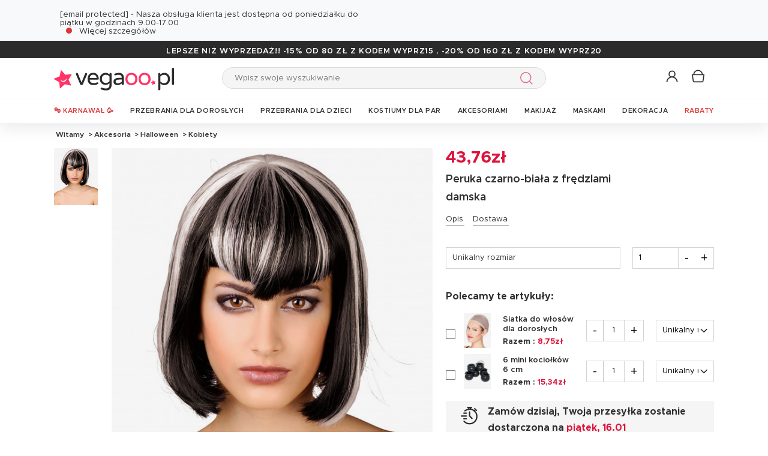

--- FILE ---
content_type: text/html; charset=UTF-8
request_url: https://www.vegaoo.pl/p-171357-peruka-czarno-biala-z-fredzlami-damska.html
body_size: 41866
content:
<!DOCTYPE html>
<html lang="pl">
    <head data-site_lg="16"
          data-code_iso="POL"
          data-locale="pl-PL"
          data-is_connected="0"
          data-auth_method=""
    >
        <meta charset="UTF-8;" />
        <meta name="msvalidate.01" content="58BC1B7022D1CB999463A6373C0E01D5" />
        <link rel="shortcut icon" href="/bundles/dgtmain/image/V5/favicon.png" />
        <link rel="apple-touch-icon" href="/bundles/dgtmain/image/V5/favicon.png"/>
        <meta name="viewport" content="width=device-width, initial-scale=1.0, maximum-scale=5.0" />
                
                    <title>Peruka czarno-biała z frędzlami damska - Vegaoo</title>
<meta name="description" content="Peruka czarno-biała z frędzlami damska: Ta długa peruka damska jest prosta w czarno-białym kolorze, z grzywką. Dochodzi do poziomu szyi. Idealnie będzie uzupełniać swoje przebrania podczas imprez tematycznych.">
    <link rel="alternate" hreflang="fr" href="https://www.deguisetoi.fr/p-171357-perruque-noire-et-blanche-femme.html" />
    <link rel="alternate" hreflang="es" href="https://www.vegaoo.es/p-171357-peluca-blanca-y-negra-para-mujer.html" />
    <link rel="alternate" hreflang="it" href="https://www.vegaoo.it/p-171357-parrucca-nera-e-bianca-donna.html" />
    <link rel="alternate" hreflang="de" href="https://www.vegaoo.de/p-171357-damenperucke-schwarz-weiss.html" />
    <link rel="alternate" hreflang="fr-be" href="https://www.deguisetoi.be/p-171357-perruque-a-frange-noire-et-blanche-femme.html" />
    <link rel="alternate" hreflang="nl-be" href="https://www.vegaoo.be/p-171357-halflange-zwart-witte-damespruik-met-pony.html" />
    <link rel="alternate" hreflang="pt" href="https://www.vegaoo.pt/p-171357-peruca-preta-e-branca-para-mulher.html" />
    <link rel="alternate" hreflang="nl" href="https://www.vegaoo.nl/p-171357-zwart-witte-damespruik.html" />
    <link rel="alternate" hreflang="sv" href="https://www.vegaoo.se/p-171357-svartvit-peruk-kvinna.html" />
    <link rel="alternate" hreflang="da" href="https://www.vegaoo.dk/p-171357-sort-hvid-paryk-kvinde.html" />
    <link rel="alternate" hreflang="fi" href="https://www.vegaoo.fi/p-171357-peruukki-musta-valkoinen.html" />
    <link rel="alternate" hreflang="pl" href="https://www.vegaoo.pl/p-171357-peruka-czarno-biala-z-fredzlami-damska.html" />
    <link rel="alternate" hreflang="el" href="https://www.vegaoo.gr/p-171357-gynaikeia-aspromaure-perouka-me-krossia.html" />
    <link rel="alternate" hreflang="fr-ch" href="https://www.deguisetoi.ch/p-171357-perruque-a-frange-noire-et-blanche-femme.html" />
    <link rel="canonical" href="https://www.vegaoo.pl/p-171357-peruka-czarno-biala-z-fredzlami-damska.html" />
<meta property="og:type" content="website" />
<meta property="og:title" content="Peruka czarno-biała z frędzlami damska - Vegaoo" />
    <meta property="og:image" content="https://cdn.vegaoo.pl/images/rep_art/gra/171/3/171357/perruque-noire-et-blanche-femme_171357.jpg" />
    <meta property="og:url" content="https://www.vegaoo.pl/p-171357-peruka-czarno-biala-z-fredzlami-damska.html" />
<meta property="og:description" content="Peruka czarno-biała z frędzlami damska: Ta długa peruka damska jest prosta w czarno-białym kolorze, z grzywką. Dochodzi do poziomu szyi. Idealnie będzie uzupełniać swoje przebrania podczas imprez tematycznych." />
<meta name="robots" content="index, follow" />
    <meta name="theme-color" content="#f36"/>

        
                    <script type="application/ld+json">
{
    "@context"          : "https://schema.org",
    "@type"             : "Product",
    "sku"               : "171357",
    "description"       : " Ta długa peruka damska jest prosta w czarno-białym kolorze, z grzywką. Dochodzi do poziomu szyi. Idealnie będzie uzupełniać swoje przebrania podczas imprez tematycznych.",
    "name"              : "Peruka czarno-biała z frędzlami damska",
    "mpn"               : "3O7X",
    "image"             : [
                    "https://cdn.vegaoo.pl/images/rep_art/gra/171/3/171357/perruque-noire-et-blanche-femme_171357.jpg"            ],
    "releaseDate"       : "2009-09-10",
                    "offers" : [
                            {
                    "@type"           : "Offer",
                    "sku"             : "7673",                    "availability"    : "https://schema.org/InStock",
                    "price"           : "43.76",
                    "priceCurrency"   : "PLN",
                    "priceValidUntil" : "2026-01-15",
                    "url"             : "https://www.vegaoo.pl/p-171357-peruka-czarno-biala-z-fredzlami-damska.html"
                }                    ],
            "brand": {
        "@type": "Brand",
        "name": "vegaoo.pl"
    }
}
</script>

                    
                    

    <link rel="preload" as="image" href="https://cdn.vegaoo.pl/images/rep_art/moy_v5/171/3/171357/perruque-noire-et-blanche-femme_171357.jpg" />

                    
    <script>
        var dataLayer = window.dataLayer || [];
    </script>

    
    <!-- Google Tag Manager -->
    <script>
        (function(w,d,s,l,i){w[l]=w[l]||[];w[l].push({'gtm.start':new Date().getTime(),event:'gtm.js'});var f=d.getElementsByTagName(s)[0],j=d.createElement(s),dl=l!='dataLayer'?'&l='+l:'';j.async=true;j.src='https://kiwi.vegaoo.pl/o0kwof3yuusj7z1.js?awl='+i.replace(/^GTM-/, '')+dl;f.parentNode.insertBefore(j,f);})(window,document,'script','dataLayer','GTM-KT37CK2');
        </script>
    <script>dataLayer.push({
            'event': 'axeptio_init_country',
            'country': "pl"
        })</script>
    <!-- End Google Tag Manager -->

        
                        <script type="text/javascript" >
    var DgtJsRoutes = {
                    'dgt_cms_node_popins-news': '/popin-news'
                    , 'dgt_cms_node_popins-click-and-collect': '/popin-click-and-collect'
                    , 'dgt_user_client_commandes': '/s/moje-konto/commandes'
                    , 'dgt_user_client_commande': '/s/moje-konto/commande'
                    , 'dgt_user_client_commandesuivi': '/s/moje-konto/commande/suivi'
                    , 'dgt_user_client_login': '/s/moje-konto/login'
                    , 'dgt_user_client_logout': '/s/moje-konto/logout'
                    , 'ajax_registration_validation': '/ajax_registration_validation/{group}/{value}'
                    , 'dgt_user_client_register': '/s/moje-konto/register'
                    , 'dgt_user_client_account': '/s/moje-konto'
                    , 'dgt_user_client_codes': '/s/moje-konto/my-vouchers'
                    , 'dgt_user_client_validate_first_step_fast_register': '/s/validatefirststepfastregister/{fastRegisterStep}'
                    , 'dgt_user_client_paysue': '/s/moje-konto/paysue'
                    , 'dgt_user_client_orderreturn': '/s/moje-konto/commande/return'
                    , 'dgt_user_client_commanderetourechange': '/s/moje-konto/commande/retourechange'
                    , 'dgt_user_client_commanderetourconfirmation': '/s/moje-konto/commande/retourconfirmation'
                    , 'dgt_user_client_retourbon': '/s/returnvoucher/{commande}/{retour}/{client}'
                    , 'dgt_user_client_commanderetoursuivi': '/s/moje-konto/commande/retoursuivi'
                    , 'dgt_user_client_commanderetoursuppr': '/s/moje-konto/commande/retoursuppr'
                    , 'dgt_user_client_commanderetourneproduit': '/s/moje-konto/commande/retourne-produit'
                    , 'dgt_user_client_bonretourcoliposte': '/s/moje-konto/commande/bon-retour-coliposte/{idCommande}'
                    , 'dgt_user_client_commanderetourlist': '/s/moje-konto/commande/returns'
                    , 'dgt_user_client_process_return_request': '/s/moje-konto/commande/process-returns'
                    , 'dgt_main_main_linkmoncompte': '/s/linkmoncompte'
                    , 'dgt_main_main_checkconnexioncharge': '/s/checkconnexioncharge'
                    , 'dgt_main_main_checkdevisencours': '/s/checkdevisencours'
                    , 'dgt_main_main_index': '/'
                    , 'dgt_main_menugauche': '/s/main/menugauche'
                    , 'get_routes': '/s/get_routes'
                    , 'dgt_cart_step_four': '/cart/5steps/4'
                    , 'dgt_cart_step_four_mobile': '/cart/52steps/4'
                    , 'dgt_cart_step_four_modepaiement': '/cart/getmodepaiement'
                    , 'dgt_cart_step_four_recappanier': '/cart/updaterecappanier'
                    , 'dgt_cart_step_four_valid_payment': '/cart/5steps/valid_payment'
                    , 'dgt_cart_cart_stepper': '/cart/{version}steps/{step}'
                    , 'dgt_cart_cart_supprimer': '/cart/supprimer/{id}'
                    , 'dgt_cart_cart_recalculer': '/cart/recalculer'
                    , 'dgt_cart_cart_update_ligne_panier': '/cart/update_ligne_panier'
                    , 'dgt_cart_cart_formcgv': '/cart/cgv'
                    , 'dgt_cart_cart_codereduction': '/cart/codereduction'
                    , 'dgt_cart_cart_client_info': '/cart/client_info'
                    , 'dgt_cart_cart_carrouselcart': '/cart/carrouselcart'
                    , 'dgt_cart_init_commande': '/cart/initcommande/{type}'
                    , 'dgt_cart_from_commande': '/cart/fromcommande/{orderId}'
                    , 'dgt_cart_cart_form_send_trustedshop_email': '/cart/send_trustedshop_email'
                    , 'dgt_cart_client_inscription': '/cart/inscription'
                    , 'dgt_cart_client_checkemail': '/cart/checkemail'
                    , 'dgt_cart_client_modifieradressefacturation': '/cart/modifieradressefacturation'
                    , 'dgt_cart_livraison_formpayslivraison': '/cart/pays'
                    , 'dgt_cart_livraison_formcplivraison': '/cart/formcplivraison'
                    , 'dgt_cart_livraison_formmodelivraison': '/cart/modelivraison'
                    , 'dgt_cart_livraison_formadresselivraison': '/cart/adresselivraison'
                    , 'dgt_cart_livraison_display_adresse_livraison': '/cart/display_adresse_livraison'
                    , 'dgt_cart_livraison_modifieradresselivrpointrelais': '/cart/modifieradresselivrpointrelais'
                    , 'dgt_cart_livraison_ajouteradresse': '/cart/ajouteradresse'
                    , 'dgt_cart_livraison_modifieradresse': '/cart/modifieradresse'
                    , 'dgt_cart_livraison_settypeadresselivraison': '/cart/settypeadresselivraison'
                    , 'dgt_cart_livraison_setpointrelais': '/cart/setpointrelais'
                    , 'dgt_cart_livraison_reset_relais': '/cart/resetrelais'
                    , 'dgt_cart_livraison_listpointrelais': '/cart/listpointrelais'
                    , 'dgt_cart_pickup_locations_postal': '/cart/pickup/locations/postal/{agencies}/{countryCode}/{postalCode}'
                    , 'dgt_cart_pickup_locations_coordinate': '/cart/pickup/locations/coordinates/{agencies}/{countryCode}/{longitude}/{latitude}'
                    , 'dgt_cart_paiement_formmodepaiementsitepays': '/cart/modepaiement'
                    , 'dgt_show_cart': '/cart/'
                    , 'dgt_show_express_button': '/cart/express_button'
                    , 'dgt_cart_express_connect': '/cart/express_connect/{service}-{method}'
                    , 'dgt_cart_paiement_retour_paiement': '/cart/retourpaiement'
                    , 'dgt_cart_postalcode_search': '/cart/postalcodesearch/{cp}/{country}/{formSource}'
                    , 'dgt_devis_start': '/s/devis/start'
                    , 'dgt_devis_display': '/s/devis'
                    , 'dgt_devis_valider': '/s/devis/valider'
                    , 'dgt_devis_setdatelivraisonsouhaitee': '/s/devis/setdatelivraisonsouhaitee'
                    , 'dgt_devis_emptycart': '/s/devis/emptycart/{emptyCart}'
                    , 'dgt_payment_payment_formcbinterne': '/paiement/{method}/formcbinterne'
                    , 'dgt_cart_paiement_klarna_init_session': '/paiement/klarna_init_session'
                    , 'dgt_cart_paiement_klarna_get_authorize_data': '/paiement/klarna_authorize_data'
                    , 'dgt_payment_payment_handle_adyen_form_cb_interne': '/paiement/handleadyenformcbinterne'
                    , 'dgt_contact_contact': '/s/kontakt'
                    , 'dgt_contact_contactform': '/s/kontakt/form'
                    , 'dgt_contact_contacttheme': '/s/kontakt/theme'
                    , 'dgt_contact_contactdetail': '/s/kontakt/detail'
                    , 'dgt_produit_produit_carrousellastvisitedproducts': '/produit/carrousellastvisitedproducts'
                    , 'dgt_produit_produit_grilletaille': '/produit/{idProduit}/grilletaille'
                    , 'dgt_produit_produit_popinalertedispo': '/produit/{idProduit}/{idReference}/popinalertedispo'
                    , 'dgt_produit_popinalertedisporupture': '/produit/{idReference}/popinalertedisporupture'
                    , 'dgt_produit_alertedispo': '/produit/{idProduit}/alertedispo'
                    , 'dgt_listing_multi_filter': '/listing/multifilter'
            };
</script>
    <script src="/bundles/dgtjsrouting/js/dgt_jsrouting.js"></script>

            
    <script type="text/javascript" src="/assets/js/a593b8a-e4fb31b.js"></script>

    <script type="text/javascript" src="/assets/js/bd2e51b-3722397.js"></script>

    <script type="text/javascript" src="/assets/js/0728941-bf440a8.js" defer></script>

    <script >
                        let isFbConnected = false;
        const fbLoginPath = "/s/connect/facebook";

        window.fbAsyncInit = function() {
            // init the FB JS SDK
            FB.init({
                appId      : '396844012406955',                        // App ID from the app dashboard
                status     : true,                                 // Check Facebook Login status
                xfbml      : true,                                 // Look for social plugins on the page
                popin      : true,
                version    : 'v16.0'
            });

            FB.getLoginStatus( function(response) {
                if (response.status === 'connected') {
                    isFbConnected = true;
                } else {
                    if (AUTH.isConnected() && AUTH.authMethod() === 'Facebook') {
                        document.location = "/s/moje-konto/logout";
                    }
                }
            }, true);
        };

        // Load the SDK asynchronously
        (function(d, s, id){
            var js, fjs = d.getElementsByTagName(s)[0];
            if (d.getElementById(id)) {return;}
            js = d.createElement(s); js.id = id;
            js.src = "//connect.facebook.net/pl_PL/all.js";
            fjs.parentNode.insertBefore(js, fjs);
        }(document, 'script', 'facebook-jssdk'));


        function fbLogin() {
            if (isFbConnected) {
                document.location = fbLoginPath;
            } else {
                // not_authorized
                FB.login(function(response) {
                    if (response.authResponse) {
                        document.location = fbLoginPath;
                    }
                }, {scope: 'email'});
            }
        }
    </script>


        
            <script type="text/javascript" src="/assets/js/5e3442c-7536983.js" defer></script>
    
            <script data-main="/assets/bundles/dgtmain/js/require/main.js" src="/assets/js/e7e6a10-c4334e3.js"></script>
<script>
    need.config({
        rootUrl: ""
    });
</script>

                        <link href="/assets/css/bee788f-a73aed9.css" rel="stylesheet">

                                
            <link rel="stylesheet" href="/assets/css/f201997-e4fb31b.css" />
            <script type="application/ld+json">
    {
        "@context": "https://schema.org",
        "@type": "Organization",
        "name": "vegaoo.pl",
        "url": "https://www.vegaoo.pl/",
        "logo": "https://cdn.vegaoo.pl/public/images/layout/16/logo.gif",
        "contactPoint": [{
            "@type": "ContactPoint",
            "telephone": "",
            "contactType": "customer support"
        }]
            }
</script>
    </head>

        
    <body
            data-page-type="produit"          data-tags="ga4" data-trigger="onload" data-event="page_view" data-event-data="{&quot;environnement&quot;:&quot;prod&quot;,&quot;langue&quot;:&quot;pl&quot;,&quot;country&quot;:&quot;PL&quot;,&quot;page_category&quot;:&quot;Product&quot;}"
          class="
                                                                             POL
                    
                                     page-product "
          data-version="V5"
    >
<span
    id="shipping_data"
    style="display: none"
    data-shipping_date_before_limit="1768442400"
    data-shipping_date_after_limit="1768593600"
    data-hour_limit="17"
    data-tomorrow="1768446622"
    data-locale="pl_PL"
></span>

                    
    <!-- Google Tag Manager (noscript) -->
    <noscript><iframe src="https://kiwi.vegaoo.pl/ns.html?id=GTM-KT37CK2" height="0" width="0" style="display:none;visibility:hidden"></iframe></noscript>
    <!-- End Google Tag Manager -->

        
        <svg style="position: absolute; width: 0; height: 0; overflow: hidden;" version="1.1" xmlns="http://www.w3.org/2000/svg" xmlns:xlink="http://www.w3.org/1999/xlink">
    <defs>
        <symbol id="icon-tiktok-KM" viewBox="0 0 2500 2500">
            <title>Tiktok</title>
            <path d="M2202.38,0H297.62C133.51,0,0,133.51,0,297.62V2202.38C0,2366.49,133.51,2500,297.62,2500H2202.38c164.11,0,297.62-133.51,297.62-297.62V297.62C2500,133.51,2366.49,0,2202.38,0M1964.64,1090.65q-20.48,2-41.07,2.09a445.94,445.94,0,0,1-373.15-201.67V1577.8c0,280.32-227.25,507.56-507.56,507.56S535.3,1858.12,535.3,1577.8s227.24-507.56,507.56-507.56h0c10.59,0,21,1,31.37,1.61V1322c-10.42-1.25-20.66-3.15-31.37-3.15-143.07,0-259,116-259,259s116,259,259,259,269.46-112.73,269.46-255.83l2.5-1166.31h239.29c22.56,214.58,195.58,382.19,410.77,397.92v278" />
        </symbol>
        <symbol id="icon-tiktok-DGT" viewBox="0 0 2500 2500">
            <title>Tiktok</title>
            <path d="M2202.38 0H297.62C133.51 0 0 133.51 0 297.62V2202.38C0 2366.49 133.51 2500 297.62 2500H2202.38c164.11 0 297.62-133.51 297.62-297.62V297.62C2500 133.51 2366.49 0 2202.38 0M1964.64 1090.65q-20.48 2-41.07 2.09a445.94 445.94 0 0 1-373.15-201.67V1577.8c0 280.32-227.25 507.56-507.56 507.56S535.3 1858.12 535.3 1577.8s227.24-507.56 507.56-507.56h0c10.59 0 2  1 31.37 1.61V1322c-10.42-1.25-20.66-3.15-31.37-3.15-143.07 0-259 116-259 259s116 259 259 259 269.46-112.73 269.46-255.83l2.5-1166.31h239.29c22.56 214.58 195.58 382.19 410.77 397.92v278" />
        </symbol>
        <symbol id="icon-pinterest" viewBox="0 0 24 24">
            <title>Pinterest</title>
            <path d="M12 0a12 12 0 0 0-4.37 23.17c-.1-.95-.2-2.4.04-3.44l1.4-5.96s-.35-.72-.35-1.78c0-1.67.96-2.92 2.17-2.92 1.02 0 1.52.77 1.52 1.7 0 1.02-.66 2.56-1 3.99-.28 1.2.6 2.17 1.78 2.17 2.13 0 3.77-2.25 3.77-5.5 0-2.87-2.06-4.88-5.01-4.88a5.2 5.2 0 0 0-5.42 5.2c0 1.04.4 2.14.9 2.74.1.12.1.23.08.35l-.34 1.36c-.05.22-.17.27-.4.16-1.5-.7-2.43-2.89-2.43-4.65 0-3.78 2.75-7.26 7.92-7.26 4.17 0 7.4 2.97 7.4 6.93 0 4.14-2.6 7.46-6.22 7.46-1.22 0-2.36-.63-2.75-1.37l-.75 2.85c-.27 1.04-1 2.35-1.5 3.15A12.03 12.03 0 0 0 24 12 12 12 0 0 0 12 0z" fill-rule="evenodd" clip-rule="evenodd"/>
        </symbol>
        <symbol id="icon-twitter" viewBox="0 0 24 24">
            <title>Twitter</title>
            <path d="M24 4.557c-.883.392-1.832.656-2.828.775 1.017-.609 1.798-1.574 2.165-2.724-.951.564-2.005.974-3.127 1.195-.897-.957-2.178-1.555-3.594-1.555-3.179 0-5.515 2.966-4.797 6.045-4.091-.205-7.719-2.165-10.148-5.144-1.29 2.213-.669 5.108 1.523 6.574-.806-.026-1.566-.247-2.229-.616-.054 2.281 1.581 4.415 3.949 4.89-.693.188-1.452.232-2.224.084.626 1.956 2.444 3.379 4.6 3.419-2.07 1.623-4.678 2.348-7.29 2.04 2.179 1.397 4.768 2.212 7.548 2.212 9.142 0 14.307-7.721 13.995-14.646.962-.695 1.797-1.562 2.457-2.549z"/>
        </symbol>
        <symbol id="icon-youtube" viewBox="0 0 24 24">
            <title>Youtube</title>
            <path d="M19.615 3.184c-3.604-.246-11.631-.245-15.23 0-3.897.266-4.356 2.62-4.385 8.816.029 6.185.484 8.549 4.385 8.816 3.6.245 11.626.246 15.23 0 3.897-.266 4.356-2.62 4.385-8.816-.029-6.185-.484-8.549-4.385-8.816zm-10.615 12.816v-8l8 3.993-8 4.007z"/>
        </symbol>
        <symbol id="icon-facebook" viewBox="0 0 24 24">
            <title>Facebook</title>
            <path d="M22.675 0h-21.35c-.732 0-1.325.593-1.325 1.325v21.351c0 .731.593 1.324 1.325 1.324h11.495v-9.294h-3.128v-3.622h3.128v-2.671c0-3.1 1.893-4.788 4.659-4.788 1.325 0 2.463.099 2.795.143v3.24l-1.918.001c-1.504 0-1.795.715-1.795 1.763v2.313h3.587l-.467 3.622h-3.12v9.293h6.116c.73 0 1.323-.593 1.323-1.325v-21.35c0-.732-.593-1.325-1.325-1.325z"/>
        </symbol>
        <symbol id="icon-instagram" viewBox="0 0 24 24">
            <title>Instagram</title>
            <path d="M12 2.16c3.2 0 3.58.01 4.85.07 3.25.15 4.77 1.7 4.92 4.92.06 1.27.07 1.65.07 4.85 0 3.2-.01 3.58-.07 4.85-.15 3.23-1.66 4.77-4.92 4.92-1.27.06-1.64.07-4.85.07a83 83 0 0 1-4.85-.07c-3.26-.15-4.77-1.7-4.92-4.92A82.98 82.98 0 0 1 2.16 12a84 84 0 0 1 .07-4.85c.15-3.23 1.67-4.77 4.92-4.92A84.4 84.4 0 0 1 12 2.16zM12 0C8.74 0 8.33.01 7.05.07 2.7.27.27 2.7.07 7.05A84.29 84.29 0 0 0 0 12c0 3.26.01 3.67.07 4.95.2 4.36 2.62 6.78 6.98 6.98 1.28.06 1.7.07 4.95.07 3.26 0 3.67-.01 4.95-.07 4.35-.2 6.78-2.62 6.98-6.98.06-1.28.07-1.7.07-4.95 0-3.26-.01-3.67-.07-4.95C23.73 2.7 21.3.27 16.95.07A84.33 84.33 0 0 0 12 0zm0 5.84a6.16 6.16 0 1 0 0 12.32 6.16 6.16 0 0 0 0-12.32zM12 16a4 4 0 1 1 0-8 4 4 0 0 1 0 8zm6.4-11.85a1.44 1.44 0 1 0 0 2.89 1.44 1.44 0 0 0 0-2.89z"/>
        </symbol>
        <symbol id="icon-location" viewBox="0 0 24 24">
            <title>Location</title>
            <path d="M5.000,6.875 C3.964,6.875 3.125,6.036 3.125,5.000 C3.125,3.964 3.964,3.125 5.000,3.125 C6.036,3.125 6.875,3.964 6.875,5.000 C6.875,6.036 6.036,6.875 5.000,6.875 ZM5.000,0.000 C2.376,0.000 -0.000,2.127 -0.000,4.751 C-0.000,7.375 2.168,10.508 5.000,15.000 C7.832,10.508 10.000,7.375 10.000,4.751 C10.000,2.127 7.624,0.000 5.000,0.000 Z"/>
        </symbol>
        <symbol id="icon-cross" viewBox="0 0 24 24">
            <title>Close</title>
            <path d="M24 21.6L21.6 24 12 14.4 2.4 24 0 21.6 9.6 12 0 2.4 2.4 0 12 9.6 21.6 0 24 2.4 14.4 12l9.6 9.6z"/>
        </symbol>
        <symbol id="icon-cross-alternate" viewBox="0 0 24 24">
            <title>Close alternate</title>
            <path d="M23.31,1.69A.92.92,0,0,0,22,.43l-9.71,10.3L1.54.61A.92.92,0,0,0,.25.65a.91.91,0,0,0,0,1.29L11,12.06l-9.47,10a.91.91,0,0,0,1.33,1.25l9.47-10,10.11,9.54a.92.92,0,1,0,1.26-1.34L13.6,12Z" transform="translate(0)" style="fill-rule:evenodd"/>
        </symbol>
        <symbol id="icon-search" viewBox="0 0 22 22">
            <title>Search</title>
            <circle fill="none" stroke="currentColor" stroke-linecap="round" stroke-linejoin="round" stroke-width="1.5" cx="8.87" cy="8.87" r="8.12"/>
            <line fill="none" stroke="currentColor" stroke-linecap="round" stroke-linejoin="round" stroke-width="1.5" x1="19.02" y1="19.02" x2="14.6" y2="14.6"/>
        </symbol>
        <symbol id="icon-arrow" viewBox="0 0 24 24">
            <title>Arrow</title>
            <path d="M24 12l-6.5 6.5-1.1-1.1 4.3-4.3H.1v-1.5h21.3l-5-5 1.1-1.1 5.4 5.4L24 12z"/>
        </symbol>
        <symbol id="icon-heart" viewBox="-1 -1 26 26">
            <title>Heart</title>
            <path stroke-width="2" d="M11.23 20.73c-.2-.13-.55-.39-1.2-.98-1.26-1.2-3.53-3.62-7.69-8.48l-.01-.01-.01-.01a6.46 6.46 0 01-1.69-4.4c0-1.68.6-3.24 1.7-4.41a5.44 5.44 0 018.5.48l.5.67.5-.67c.13-.16.26-.33.42-.48a5.43 5.43 0 018.09 0 6.38 6.38 0 011.7 4.41c0 1.68-.6 3.24-1.7 4.41v.01l-.01.01a126.39 126.39 0 01-7.69 8.47c-.63.59-1 .87-1.18.98h-.23z"/>
        </symbol>
        <symbol id="icon-star" viewBox="-1 -1 24 24">
            <path fill="currentColor" stroke-width="2" stroke-miterlimit="10" d="M9.79.84l2.23,4.52c.09.18.26.3.46.33l4.99.72c.5.07.7.69.34,1.04l-3.61,3.52c-.14.14-.21.34-.17.54l.85,4.97c.09.5-.44.88-.88.64l-4.46-2.35c-.18-.09-.39-.09-.57,0l-4.46,2.35c-.45.23-.97-.14-.88-.64l.85-4.97c.03-.2-.03-.4-.17-.54L.68,7.45c-.36-.35-.16-.96.34-1.04l4.99-.72c.2-.03.37-.15.46-.33L8.7.84c.22-.45.87-.45,1.09,0Z"/>
        </symbol>
        <symbol id="icon-star-empty" viewBox="-1 -1 24 24">
            <path fill="none" stroke-width="2" stroke-miterlimit="10" d="M9.79.84l2.23,4.52c.09.18.26.3.46.33l4.99.72c.5.07.7.69.34,1.04l-3.61,3.52c-.14.14-.21.34-.17.54l.85,4.97c.09.5-.44.88-.88.64l-4.46-2.35c-.18-.09-.39-.09-.57,0l-4.46,2.35c-.45.23-.97-.14-.88-.64l.85-4.97c.03-.2-.03-.4-.17-.54L.68,7.45c-.36-.35-.16-.96.34-1.04l4.99-.72c.2-.03.37-.15.46-.33L8.7.84c.22-.45.87-.45,1.09,0Z"/>
        </symbol>
        <symbol id="icon-star-half" viewBox="-1 -1 24 24">
            <path fill="currentColor" stroke-width="2" d="M9.24,14.7c-.1,0-.19.02-.28.07l-4.46,2.35c-.45.23-.97-.14-.88-.64l.85-4.97c.03-.2-.03-.4-.17-.54L.68,7.45c-.36-.35-.16-.96.34-1.04l4.99-.72c.2-.03.37-.15.46-.33L8.7.84c.11-.23.33-.34.55-.34v14.2Z"/>
            <path fill="none" stroke-width="2" stroke-miterlimit="10"  d="M9.79.84l2.23,4.52c.09.18.26.3.46.33l4.99.72c.5.07.7.69.34,1.04l-3.61,3.52c-.14.14-.21.34-.17.54l.85,4.97c.09.5-.44.88-.88.64l-4.46-2.35c-.18-.09-.39-.09-.57,0l-4.46,2.35c-.45.23-.97-.14-.88-.64l.85-4.97c.03-.2-.03-.4-.17-.54L.68,7.45c-.36-.35-.16-.96.34-1.04l4.99-.72c.2-.03.37-.15.46-.33L8.7.84c.22-.45.87-.45,1.09,0Z"/>
        </symbol>
        <symbol id="icon-grid-size" viewBox="-1 0 40 19">
            <path fill="none" stroke="#2b2b2b" stroke-linecap="round" stroke-linejoin="round" stroke-width="1.4" d="M12.7,3.77c0-.08-.01-.16-.01-.24,0-1.54,1.24-2.78,2.78-2.78s2.78,1.24,2.78,2.78-1.24,2.78-2.78,2.78h-.05v2.14l14.71,7.13c1.14.47.81,2.17-.43,2.17H1.88c-1.24,0-1.57-1.71-.42-2.17l11.03-6.16"/>
        </symbol>
        <symbol id="icon-cart" viewBox="0 0 24 24">
            <path fill="none" stroke-miterlimit="10" stroke-width="1.5" d="M17.97,7.57l-1.36,9.52c-.09.6-.6,1.05-1.21,1.05H3.41c-.61,0-1.13-.41-1.21-1.05L.8,7.57h17.11Z"/>
            <path fill="none" stroke-miterlimit="10" stroke-width="1.5" d="M15.62,7.57s0-.05,0-.08c0-3.51-2.85-6.36-6.36-6.36S2.91,3.98,2.91,7.49c0,.03,0,.05,0,.08"/>
         </symbol>
        <symbol id="icon-credit-card" viewBox="0 0 24 24">
            <path d="M1.66,5H22.35a.83.83,0,0,1,.83.82v.83H.83V5.79A.83.83,0,0,1,1.66,5ZM.83,7.45H23.18V9.1H.83Zm0,2.48v8.28a.83.83,0,0,0,.83.83H22.35a.83.83,0,0,0,.83-.83V9.93ZM0,5.79A1.65,1.65,0,0,1,1.66,4.14H22.35A1.65,1.65,0,0,1,24,5.79V18.21a1.65,1.65,0,0,1-1.65,1.65H1.66A1.65,1.65,0,0,1,0,18.21Zm4.14,8.28h9.93v1.66H4.14Zm-.83,0a.83.83,0,0,1,.83-.83h9.93a.83.83,0,0,1,.83.83v1.66a.83.83,0,0,1-.83.82H4.14a.83.83,0,0,1-.83-.82Z" style="fill-rule:evenodd"/>
        </symbol>
        <symbol id="icon-exchange" viewBox="0 0 24 24">
            <path d="M7,.88A.52.52,0,0,0,6.3.15L1.89,4.56a.52.52,0,0,0,0,.73L6.3,9.7A.52.52,0,1,0,7,9L3.49,5.44H21.74a.52.52,0,1,0,0-1H3.49ZM17.7,14.3A.52.52,0,0,0,17,15l3.54,3.53H2.26a.52.52,0,1,0,0,1H20.51L17,23.12a.52.52,0,0,0,.73.73l4.41-4.41a.52.52,0,0,0,0-.73Z" style="fill-rule:evenodd"/>
        </symbol>
        <symbol id="icon-cheque" viewBox="0 0 24 24">
            <path d="M.11,12.16a.33.33,0,0,1,0-.47L1.2,10.42V6.9a.67.67,0,0,1,.67-.67h3l1-1.09a.33.33,0,0,1,.5.44l-.57.65h.37l.37-.42a.33.33,0,0,1,.47,0,.34.34,0,0,1,0,.45h16.3A.67.67,0,0,1,24,6.9V18.3a.67.67,0,0,1-.67.67H1.87a.67.67,0,0,1-.67-.67V12.85a.33.33,0,0,1-.42,0,.34.34,0,0,1,0-.47l.45-.51v-.42l-.61.7A.35.35,0,0,1,.11,12.16Zm1.76-.06v6.2H23.33V6.9H6.44ZM5.55,6.9,1.87,11.09v-.42L5.18,6.9ZM1.87,9.65,4.29,6.9H1.87Zm2.35,2.62a.34.34,0,0,0,0,.67h8.72a.34.34,0,0,0,0-.67ZM3.89,16a.33.33,0,0,1,.33-.33h11.4a.34.34,0,0,1,0,.67H4.22A.34.34,0,0,1,3.89,16Zm13.74-.33a.34.34,0,0,0,0,.67H21a.34.34,0,1,0,0-.67Z" transform="translate(0)" style="fill-rule:evenodd"/>
        </symbol>
        <symbol id="icon-mandat" viewBox="0 0 24 24">
            <path d="M14.72.91H9.28V3.62h5.44ZM8.38.91v.45H3.85A1.36,1.36,0,0,0,2.49,2.72V22.64A1.36,1.36,0,0,0,3.85,24h16.3a1.36,1.36,0,0,0,1.36-1.36V2.72a1.36,1.36,0,0,0-1.36-1.36H15.62V.91a.9.9,0,0,0-.9-.91H9.28A.9.9,0,0,0,8.38.91ZM3.85,2.26H8.38V3.62a.9.9,0,0,0,.9.91h5.44a.9.9,0,0,0,.9-.91V2.26h4.53a.46.46,0,0,1,.45.46V22.64a.46.46,0,0,1-.45.46H3.85a.46.46,0,0,1-.45-.46V2.72A.46.46,0,0,1,3.85,2.26ZM6.11,8.69a.37.37,0,0,1,.37-.36H17.34a.37.37,0,0,1,.37.36.38.38,0,0,1-.37.37H6.48A.38.38,0,0,1,6.11,8.69Zm0,3.63A.37.37,0,0,1,6.48,12H17.34a.36.36,0,1,1,0,.72H6.48A.37.37,0,0,1,6.11,12.32Zm.37,3.26a.36.36,0,1,0,0,.72H17.34a.36.36,0,1,0,0-.72Zm-.37,4a.37.37,0,0,1,.37-.36H17.34a.37.37,0,0,1,.37.36.38.38,0,0,1-.37.37H6.48A.38.38,0,0,1,6.11,19.56Z" style="fill-rule:evenodd"/>
        </symbol>
        <symbol id="icon-user" viewBox="-1 -1 26 26">
            <g fill="none" stroke-miterlimit="10" stroke-width="2">
              <circle cx="10.34" cy="6.2" r="5.57"/>
              <path d="M20.06 21.48a9.71 9.71 0 00-19.42 0"/>
            </g>
        </symbol>
        <symbol id="icon-arrow-small" viewBox="0 0 24 24">
            <path d="M18.2 12l-1.4 1.5-9.7 10L5.8 22l9.7-10L5.8 2 7.2.5l9.7 10 1.3 1.5z"/>
        </symbol>
        <symbol id="icon-play" viewBox="0 0 24 24">
            <path d="M2.14 24V0l19.72 12L2.14 24zM4.31 3.89v16.22L17.63 12 4.31 3.89z"/>
        </symbol>
        <symbol id="icon-play-full" viewBox="0 0 24 24">
            <path d="M2.77,24V0L21.23,11.43Z"/>
        </symbol>
        <symbol id="icon-download" viewBox="0 0 24 24">
            <path d="M21.21 18.47v3.48H2.79v-3.48H1v5.27h22v-5.27zm-4-7.63l-1.27-1.27-3.04 3.05V0h-1.8v12.62L8.06 9.57l-1.27 1.27L12 16.05z"/>
        </symbol>
        <symbol id="icon-email" viewBox="0 0 24 24">
            <path d="M.3 3.5v16.7h23.4V3.5H.3zm19.2 1.9L12 10.6 4.5 5.4h15zM2.3 18.1V6.4L12 13l9.7-6.6v11.8s-19.4 0-19.4-.1z"/>
        </symbol>
        <symbol id="icon-share" viewBox="0 0 24 24">
            <circle fill="none" stroke="#2b2b2b" stroke-linejoin="round" stroke-linecap="round" stroke-width="1.5" cx="15.75" cy="3.75" r="3"/>
            <circle fill="none" stroke="#2b2b2b" stroke-linejoin="round" stroke-linecap="round" stroke-width="1.5" cx="3.75" cy="10.75" r="3"/>
            <circle fill="none" stroke="#2b2b2b" stroke-linejoin="round" stroke-linecap="round" stroke-width="1.5" cx="15.75" cy="17.75" r="3"/>
            <line fill="none" stroke="#2b2b2b" stroke-linejoin="round" stroke-linecap="round" stroke-width="1.5" x1="6.34" y1="12.26" x2="13.17" y2="16.24"/>
            <line fill="none" stroke="#2b2b2b" stroke-linejoin="round" stroke-linecap="round" stroke-width="1.5" x1="13.16" y1="5.26" x2="6.34" y2="9.24"/>
        </symbol>
        <symbol id="icon-share-thicker" viewBox="0 0 24 24">
            <circle cx="16.95" fill="none" stroke-width="2" cy="19.78" r="2.83"/>
            <circle cx="7.05" fill="none" stroke-width="2" cy="11.3" r="2.83"/>
            <path d="M14.83,5.64,9.88,9.88" fill="none" stroke-width="2"/>
            <circle cx="16.95" fill="none" stroke-width="2" cy="4.22" r="2.83"/>
            <path d="M9.17,13.42l5.66,4.24" fill="none" stroke-width="2"/>
        </symbol>
        <symbol id="icon-checkmark" viewBox="0 0 24 24">
            <path stroke-width="2" d="M.61,12l8.11,8.55L23.4,3.46" style="fill:none;stroke-linecap:round;stroke-linejoin:round"/>
        </symbol>
        <symbol id="icon-checkmark-bold" viewBox="0 0 24 24">
            <path stroke-width="3" d="M.61,12l8.11,8.55L23.4,3.46" style="fill:none;stroke-linecap:round;stroke-linejoin:round"/>
        </symbol>
        <symbol id="icon-checkmark-bold-rounded" viewBox="0 0 55 55">
            <path stroke-width="5" d="M15 27.8485L23.8942 37.697L40 18" style="fill:none;stroke-linecap:round;stroke-linejoin:round"/>
        </symbol>
        <symbol id="icon-attach-file" viewBox="0 0 24 24">
            <path d="M16.8,7.68V19.2a4.8,4.8,0,0,1-9.6,0V3.36a3.36,3.36,0,1,1,6.72,0V19.2a1.92,1.92,0,0,1-3.84,0V3.36a.48.48,0,0,1,.48-.48.49.49,0,0,1,.48.48V19.2a1,1,0,0,0,1.92,0V3.36a2.4,2.4,0,0,0-4.8,0V19.2a3.84,3.84,0,0,0,7.68,0V7.68a.48.48,0,0,1,.48-.48A.49.49,0,0,1,16.8,7.68Z" />
        </symbol>
        <symbol id="icon-crosshair" viewBox="0 0 24 24">
            <path d="M12 23.797C5.495 23.797.203 18.505.203 12S5.495.203 12 .203 23.797 5.495 23.797 12 18.505 23.797 12 23.797zm0-22.594C6.046 1.203 1.203 6.046 1.203 12c0 5.953 4.843 10.797 10.797 10.797 5.953 0 10.797-4.844 10.797-10.797 0-5.954-4.844-10.797-10.797-10.797z"/><path  d="M17.084 11.435h-4.519V6.916h-1.13v4.519H6.916v1.13h4.519v4.519h1.13v-4.519h4.519z"/>
        </symbol>
        <symbol id="icon-house" viewBox="0 0 24 24">
            <title>House</title>
            <path d="M.615.941H0V22.971h14.067v.087h6.822v-.087H24V.941H.615zm20.273 20.8h1.881V5.125H1.231V21.74h12.836V11.437h6.822v10.304zm-1.16 0h-4.502v-9.143h4.502v9.143zM1.231 3.895V2.172h21.538v1.723H1.231zm1.985 7.77H11.676v6.121H3.216v-6.121zm1.198 1.198v3.724h6.063v-3.724H4.414z" fill-rule="evenodd" clip-rule="evenodd"/>
        </symbol>
        <symbol id="icon-double-arrow" viewBox="0 0 24 24">
            <title>Double Arrow</title>
            <path d="M7.029.875A.513.513 0 006.304.15l-4.41 4.41c-.2.2-.2.525 0 .725l4.41 4.41a.513.513 0 00.725-.725L3.494 5.436h18.249a.513.513 0 000-1.026H3.494L7.029.875zm10.667 13.429a.513.513 0 00-.725.725l3.535 3.535H2.256a.513.513 0 000 1.026h18.25l-3.535 3.535a.513.513 0 00.725.725l4.41-4.41a.514.514 0 000-.726l-4.41-4.41z" fill-rule="evenodd" clip-rule="evenodd"/>
        </symbol>
        <symbol id="icon-cardboard" viewBox="0 0 24 24">
            <title>cardboard</title>
            <path d="M8.924 0h-.205L.312 3.969c-.308.107-.308.536-.205.751L2.67 7.937.107 11.155c-.205.215-.103.644.205.751l2.563 1.287v6.329c0 .215.103.429.308.429l8.612 3.969c.103.107.308.107.41 0l8.612-3.969c.205-.107.308-.215.308-.429v-6.329l2.563-1.287c.308-.107.308-.536.205-.751L21.33 7.937l2.563-3.218c.205-.215.103-.644-.205-.751L15.281 0h-.205c-.103 0-.205.107-.308.107L12 3.218 9.334.107C9.232 0 9.027 0 8.924 0zm-.102 1.073l2.461 2.682-7.69 3.54-2.256-2.683 7.485-3.539zm6.459 0l7.485 3.647-2.256 2.681-7.69-3.54 2.461-2.788zm-3.178 3.432l7.485 3.432-7.485 3.432-7.485-3.432 7.485-3.432zm-8.51 4.076l7.69 3.54-2.461 2.682-7.485-3.433 2.256-2.789zm17.019 0l2.256 2.682-7.485 3.647-2.461-2.682 7.69-3.647zm-9.022 4.72v9.439L3.9 19.2v-5.578l4.819 2.36c.205.107.41 0 .513-.107l2.358-2.574zm1.025 0l2.256 2.574c.103.107.41.215.513.107l4.819-2.36V19.2l-7.69 3.54v-9.439h.102z"/>
        </symbol>
        <symbol id="icon-print" viewBox="0 0 24 24">
            <title>Print</title>
            <path d="M4.651 6.72V1.004h13.392V6.72H4.651zm-.126 0a.398.398 0 00-.171-.037v.037h.171zm-.878 0V.913c0-.266.128-.49.276-.638A.913.913 0 014.56 0h13.573c.266 0 .49.128.638.276s.276.372.276.638v5.75a.543.543 0 01.035.057h.901a2.85 2.85 0 012.83 2.83v8.843a2.85 2.85 0 01-2.83 2.83h-.768v1.601c.092.363-.119.674-.231.802a1.2 1.2 0 01-.301.248.922.922 0 01-.447.125H4.663c-.283 0-.564-.097-.774-.308a1.08 1.08 0 01-.308-.774v-1.694h-.564a2.85 2.85 0 01-2.83-2.83V9.55c0-1.613 1.254-2.949 2.852-2.83h.608zm14.897 0v-.036a.393.393 0 00-.171.037h.171zM3.581 15.206v4.882h-.564c-.92 0-1.694-.774-1.694-1.694V9.55c0-1.052.79-1.768 1.647-1.696l.047.002h16.966c.92 0 1.694.774 1.694 1.694v8.843c0 .92-.774 1.694-1.694 1.694h-.768v-4.882c0-.283-.097-.564-.308-.774a1.08 1.08 0 00-.774-.308H4.663c-.283 0-.564.097-.774.308a1.083 1.083 0 00-.308.775zm1.136.054v7.604H18.08V15.26H4.717zm1.69 2.517c0-.286.231-.517.517-.517h8.74a.516.516 0 110 1.034h-8.74a.518.518 0 01-.517-.517zm.517 2.362a.516.516 0 100 1.034h8.74a.516.516 0 100-1.034h-8.74z" fill-rule="evenodd" clip-rule="evenodd"/>
        <symbol id="icon-paypal" viewBox="0 0 24 24">
            <path d="M4.56,0,0,20.6H6.06l1.47-6.84h4.31A8.43,8.43,0,0,0,20.35,7C21.41,2.2,18,0,14.86,0ZM21.41,4.16a6.18,6.18,0,0,1,.45,4.32,8.36,8.36,0,0,1-8.51,6.76H9L7.53,22.08H3.87L3.46,24H9.52L11,17.16H15.3a8.43,8.43,0,0,0,8.51-6.76C24.5,7.2,23.24,5.16,21.41,4.16ZM9.69,4.2h3a2.11,2.11,0,0,1,2,2.84l0,.08,0,.16-.08.12-.08.16-.08.12-.08.12V8l-.09.12-.08.12L14,8.36,14,8.48l-.12.12-.12.12-.09.08-.12.08L13.39,9l-.12.08-.12.12L13,9.28l-.12.08-.16.08-.12.08-.13.08h-.12l-.12,0-.16,0-.12,0-.17,0-.12,0H8.47Z" />
        </symbol>
        <symbol id="icon-amazon-pay" viewBox="0 0 24 24">
            <path d="M0,14.75c.09-.17.2-.19.38-.1.41.22.81.45,1.23.66a22.72,22.72,0,0,0,5,1.84,23.06,23.06,0,0,0,2.48.47,22.16,22.16,0,0,0,3.73.2,20.19,20.19,0,0,0,2-.15A23.44,23.44,0,0,0,21.28,16a.55.55,0,0,1,.36-.05.32.32,0,0,1,.16.55,2.72,2.72,0,0,1-.38.29,14.6,14.6,0,0,1-3.91,1.9,17.81,17.81,0,0,1-3,.7,16.23,16.23,0,0,1-2.09.19H11a18.44,18.44,0,0,1-2-.21,18.15,18.15,0,0,1-3.16-.83A17.54,17.54,0,0,1,.17,15.06,1.24,1.24,0,0,1,0,14.83v-.08ZM6.2,4.43,6,4.45a3.28,3.28,0,0,0-1.5.6l-.28.22s0,0,0-.06,0-.22,0-.32-.12-.27-.3-.27H3.45c-.27,0-.32.06-.32.33v8.42a.2.2,0,0,0,.19.2h.83a.2.2,0,0,0,.2-.2v-3l.09.07a2.72,2.72,0,0,0,2.39.62A2.4,2.4,0,0,0,8.55,9.68,4.09,4.09,0,0,0,9,7.93a4.57,4.57,0,0,0-.32-2A2.33,2.33,0,0,0,6.92,4.49l-.39-.06ZM4.34,6.09A.15.15,0,0,1,4.41,6,2.68,2.68,0,0,1,6.2,5.44a1.43,1.43,0,0,1,1.32,1,3.92,3.92,0,0,1,.19,1.31A3.86,3.86,0,0,1,7.55,9a1.53,1.53,0,0,1-1.67,1.13,2.79,2.79,0,0,1-1.47-.55.15.15,0,0,1-.07-.13c0-.56,0-1.12,0-1.68S4.35,6.65,4.34,6.09Zm8.08-1.66-.11,0a5.49,5.49,0,0,0-1.14.16c-.24.06-.47.15-.7.23a.29.29,0,0,0-.21.3c0,.13,0,.27,0,.4s.08.24.27.19.61-.17.92-.23a4.21,4.21,0,0,1,1.46,0,.92.92,0,0,1,.66.33,1.1,1.1,0,0,1,.21.65c0,.33,0,.66,0,1a.13.13,0,0,1,0,.06h0a6.63,6.63,0,0,0-1.25-.19,3.21,3.21,0,0,0-1.31.15,1.93,1.93,0,0,0-1.16,1,2.13,2.13,0,0,0-.15,1.22,1.65,1.65,0,0,0,.84,1.26,2.26,2.26,0,0,0,1.49.21,3.24,3.24,0,0,0,1.58-.73l.06,0c0,.15.05.29.08.43a.22.22,0,0,0,.21.21h.64a.21.21,0,0,0,.19-.19V6.48a3.12,3.12,0,0,0,0-.52,1.56,1.56,0,0,0-.74-1.2,2.18,2.18,0,0,0-.86-.28l-.42-.05ZM13.8,9.49a.13.13,0,0,1-.06.12,2.87,2.87,0,0,1-1.47.59,1.23,1.23,0,0,1-.66-.07.79.79,0,0,1-.49-.52,1.27,1.27,0,0,1,0-.77.91.91,0,0,1,.64-.62,2.33,2.33,0,0,1,1-.09c.32,0,.65.09,1,.14.06,0,.08,0,.08.1v.57C13.8,9.12,13.79,9.31,13.8,9.49ZM24,14.63a.44.44,0,0,0-.36-.33,3.72,3.72,0,0,0-.82-.16,5.7,5.7,0,0,0-1.54.08,4,4,0,0,0-1.57.62.5.5,0,0,0-.15.14.29.29,0,0,0,0,.16s.09.07.15.07h.08l.92-.1a7.5,7.5,0,0,1,1.34,0,2.3,2.3,0,0,1,.57.11.39.39,0,0,1,.3.41,3.21,3.21,0,0,1-.14.92,16.47,16.47,0,0,1-.62,1.79.56.56,0,0,0,0,.12c0,.11,0,.19.16.16a.35.35,0,0,0,.19-.1A6.26,6.26,0,0,0,23,18a5.38,5.38,0,0,0,1-2.2c0-.15,0-.29.08-.44ZM18.81,9.74c-.5-1.42-1-2.84-1.52-4.25-.07-.23-.16-.45-.24-.67a.26.26,0,0,0-.25-.19h-.9c-.1,0-.15.08-.13.18a.85.85,0,0,0,.08.24c.76,1.93,1.54,3.86,2.32,5.78a.53.53,0,0,1,0,.46c-.13.29-.23.6-.36.89a.93.93,0,0,1-.6.53,1.74,1.74,0,0,1-.6,0l-.3,0c-.13,0-.2.05-.2.19a2.54,2.54,0,0,0,0,.39.31.31,0,0,0,.29.36,5,5,0,0,0,.66.08,1.65,1.65,0,0,0,1.55-.85,5.56,5.56,0,0,0,.37-.73c.93-2.38,1.84-4.75,2.77-7.13a1.41,1.41,0,0,0,.06-.22c0-.11,0-.17-.15-.17h-.78a.3.3,0,0,0-.3.21L20.52,5c-.46,1.32-.91,2.64-1.37,4-.1.28-.2.57-.3.88A.51.51,0,0,0,18.81,9.74Z"/>
        </symbol>
        <symbol id="icon-facebook-f" viewBox="0 0 24 24">
            <path d="M14.24,24V13.07h4.47l.65-4.26H14.24V6.14c0-1.2.48-2.12,2.55-2.12H19.5V.15c-.63,0-2.23-.14-4-.14C12.12-.18,9.17,2,9,4.81a4.38,4.38,0,0,0,0,.81V8.81H4.5v4.26H9V24Z" transform="translate(0 0)" style="fill-rule:evenodd"/>
        </symbol>
        <symbol id="icon-google" viewBox="0 0 24 24">
            <path d="M12.24,10.28H23.81a11.3,11.3,0,0,1,.19,2C24,19.13,19.31,24,12.24,24A12.11,12.11,0,0,1,0,12,12.11,12.11,0,0,1,12.24,0a11.86,11.86,0,0,1,8.21,3.14L17.12,6.27a7,7,0,0,0-4.88-1.85,7.58,7.58,0,1,0,0,15.16c4.85,0,6.67-3.42,7-5.18h-7Z"/>
        </symbol>
        <symbol id="icon-safe" viewBox="0 0 24 24">
            <path d="M12,1.12A4.56,4.56,0,0,0,7.43,5.69V7h9.14V5.69a4.72,4.72,0,0,0-1.3-3.27A4.7,4.7,0,0,0,12,1.12ZM6.32,5.69A5.68,5.68,0,0,1,12,0a5.83,5.83,0,0,1,4,1.61l0,0,0,0a5.83,5.83,0,0,1,1.61,4V7h1.09a2.81,2.81,0,0,1,2.84,2.84V21.16A2.82,2.82,0,0,1,18.77,24H5.22a2.83,2.83,0,0,1-2.84-2.84V9.81A2.82,2.82,0,0,1,5.22,7h1.1Zm.55,2.38h11.9a1.72,1.72,0,0,1,1.74,1.74V21.16a1.71,1.71,0,0,1-1.74,1.73H5.22a1.71,1.71,0,0,1-1.73-1.73V9.81A1.71,1.71,0,0,1,5.22,8.07ZM12,11.82A2.39,2.39,0,0,0,9.61,14.2a2.42,2.42,0,0,0,.74,1.71v2.32a1.65,1.65,0,1,0,3.3,0V15.91a2.26,2.26,0,0,0,.73-1.71A2.39,2.39,0,0,0,12,11.82ZM10.72,14.2a1.28,1.28,0,0,1,2.56,0,1.22,1.22,0,0,1-.53,1l-.21.17v2.83a.55.55,0,0,1-1.09,0V15.4l-.21-.17A1.37,1.37,0,0,1,10.72,14.2Z" transform="translate(0 -0.01)" style="fill-rule:evenodd"/>
        </symbol>
        <symbol id="icon-safe" viewBox="0 0 24 24">
            <path d="M12,1.12A4.56,4.56,0,0,0,7.43,5.69V7h9.14V5.69a4.72,4.72,0,0,0-1.3-3.27A4.7,4.7,0,0,0,12,1.12ZM6.32,5.69A5.68,5.68,0,0,1,12,0a5.83,5.83,0,0,1,4,1.61l0,0,0,0a5.83,5.83,0,0,1,1.61,4V7h1.09a2.81,2.81,0,0,1,2.84,2.84V21.16A2.82,2.82,0,0,1,18.77,24H5.22a2.83,2.83,0,0,1-2.84-2.84V9.81A2.82,2.82,0,0,1,5.22,7h1.1Zm.55,2.38h11.9a1.72,1.72,0,0,1,1.74,1.74V21.16a1.71,1.71,0,0,1-1.74,1.73H5.22a1.71,1.71,0,0,1-1.73-1.73V9.81A1.71,1.71,0,0,1,5.22,8.07ZM12,11.82A2.39,2.39,0,0,0,9.61,14.2a2.42,2.42,0,0,0,.74,1.71v2.32a1.65,1.65,0,1,0,3.3,0V15.91a2.26,2.26,0,0,0,.73-1.71A2.39,2.39,0,0,0,12,11.82ZM10.72,14.2a1.28,1.28,0,0,1,2.56,0,1.22,1.22,0,0,1-.53,1l-.21.17v2.83a.55.55,0,0,1-1.09,0V15.4l-.21-.17A1.37,1.37,0,0,1,10.72,14.2Z" transform="translate(0 -0.01)" style="fill-rule:evenodd"/>
        </symbol>
        <symbol id="icon-stick" viewBox="0 0 24 24">
            <path d="M15.05,4.71,15,1.54l-2.57,2a.53.53,0,0,1-.47.08L9,2.74l1.16,3a.51.51,0,0,1-.06.48L8.21,8.84l3.24-.16a.51.51,0,0,1,.43.2l1.91,2.52.77-3.05A.49.49,0,0,1,14.88,8l3-1.09L15.28,5.12A.51.51,0,0,1,15.05,4.71Z" transform="translate(0 0)" style="fill:none"/><path d="M19.32,6.62l-3.25-2.2L16,.5a.5.5,0,0,0-.29-.45.53.53,0,0,0-.54.06L12,2.6,8.26,1.45a.52.52,0,0,0-.53.14.51.51,0,0,0-.1.53L9.07,5.85,6.77,9.1a.52.52,0,0,0,0,.54.51.51,0,0,0,.47.27l4-.2,2.39,3.16a.52.52,0,0,0,.91-.18l1-3.83,3.73-1.33a.51.51,0,0,0,.33-.42A.51.51,0,0,0,19.32,6.62ZM14.88,8a.49.49,0,0,0-.32.35l-.77,3.05L11.88,8.88a.51.51,0,0,0-.43-.2l-3.24.16,1.85-2.62a.51.51,0,0,0,.06-.48L9,2.74l3,.91a.53.53,0,0,0,.47-.08l2.57-2,.07,3.17a.51.51,0,0,0,.23.41l2.64,1.79Z" transform="translate(0 0)" />
            <path d="M10.88,10.77a.51.51,0,0,0-.68.25L4.48,23.27a.51.51,0,0,0,.92.44l5.72-12.26A.51.51,0,0,0,10.88,10.77Z" transform="translate(0 0)" />
        </symbol>
        <symbol id="icon-etiquette" viewBox="0 0 27 27">
            <path fill="none" stroke-width="1" d="M16.16.66h0c-.96.03-1.88.43-2.56 1.11h0L1.88 13.56s0 0 0 0L16.16.66zm0 0L20.98.5s0 0 0 0a3.77 3.77 0 012.8 1.11L16.16.66zm-3 24.24h0l11.72-11.78c.6-.6.95-1.41.97-2.27L26.01 6h0a3.36 3.36 0 00-.97-2.46h0l-1.58-1.6h0A3.33 3.33 0 0021 .97h0l-4.83.15s0 0 0 0c-.85.03-1.65.38-2.25.99L2.2 13.89h0a1.66 1.66 0 000 2.33h0l8.63 8.68h0a1.64 1.64 0 002.33 0zm8.23-16.28h0a2.13 2.13 0 000-3h0a2.11 2.11 0 00-3.62 1.5 2.13 2.13 0 001.31 1.96 2.1 2.1 0 002.31-.46zM17.37 6.6a2.6 2.6 0 012.52-2.08 2.57 2.57 0 012.52 2.08 2.6 2.6 0 01-1.09 2.66 2.56 2.56 0 01-3.8-1.16c-.2-.48-.25-1-.15-1.5z"/>
        </symbol>
        <symbol id="icon-etiquette" viewBox="0 0 27 27">
            <path fill="none" stroke-width="1" d="M16.16.66h0c-.96.03-1.88.43-2.56 1.11h0L1.88 13.56s0 0 0 0L16.16.66zm0 0L20.98.5s0 0 0 0a3.77 3.77 0 012.8 1.11L16.16.66zm-3 24.24h0l11.72-11.78c.6-.6.95-1.41.97-2.27L26.01 6h0a3.36 3.36 0 00-.97-2.46h0l-1.58-1.6h0A3.33 3.33 0 0021 .97h0l-4.83.15s0 0 0 0c-.85.03-1.65.38-2.25.99L2.2 13.89h0a1.66 1.66 0 000 2.33h0l8.63 8.68h0a1.64 1.64 0 002.33 0zm8.23-16.28h0a2.13 2.13 0 000-3h0a2.11 2.11 0 00-3.62 1.5 2.13 2.13 0 001.31 1.96 2.1 2.1 0 002.31-.46zM17.37 6.6a2.6 2.6 0 012.52-2.08 2.57 2.57 0 012.52 2.08 2.6 2.6 0 01-1.09 2.66 2.56 2.56 0 01-3.8-1.16c-.2-.48-.25-1-.15-1.5z"/>
        </symbol>
        <symbol id="icon-van" viewBox="0 0 36 23">
            <path d="M35.64 12.55l-.04-.08-5-7.2a2.84 2.84 0 00-2.34-1.21h-4.5V2.7c0-1.5-1.26-2.71-2.8-2.71H3.35a2.76 2.76 0 00-2.8 2.7v15.55c0 1.13.94 2.04 2.1 2.04h1.48a3.5 3.5 0 003.45 2.7 3.5 3.5 0 003.44-2.7h14.92a3.5 3.5 0 003.44 2.7 3.5 3.5 0 003.45-2.7h.77c1.17 0 2.11-.91 2.11-2.03v-5.41a.65.65 0 00-.05-.24l-.03-.06zM28.26 5.4c.47 0 .91.23 1.17.6l4.27 6.16h-9.94V5.41h4.5zm-26.3-2.7c0-.75.63-1.36 1.4-1.36h17.6c.77 0 1.4.6 1.4 1.35v9.47H1.96V2.71zm0 15.55v-4.74h20.4v5.41H11.03a3.5 3.5 0 00-3.44-2.7 3.5 3.5 0 00-3.45 2.7H2.66a.7.7 0 01-.7-.67zm5.63 3.38a2.07 2.07 0 01-2.11-2.03c0-1.12.94-2.03 2.1-2.03 1.17 0 2.12.91 2.12 2.03 0 1.12-.95 2.03-2.11 2.03zm21.8 0a2.07 2.07 0 01-2.1-2.03c0-1.12.94-2.03 2.1-2.03 1.16 0 2.11.91 2.11 2.03 0 1.12-.95 2.03-2.1 2.03zm4.22-2.7h-.77a3.5 3.5 0 00-3.45-2.71 3.5 3.5 0 00-3.44 2.7h-2.19v-5.4h10.56v4.73a.7.7 0 01-.7.67z"/>
        </symbol>
        <symbol id="icon-smile" viewBox="0 0 26 25">
            <path d="M12.89 0a12.5 12.5 0 10.01 25.02A12.5 12.5 0 0012.9 0zm0 1.11a11.38 11.38 0 11.01 22.76 11.38 11.38 0 01-.01-22.76zM8.17 7.22a1.67 1.67 0 100 3.34 1.67 1.67 0 000-3.34zm9.44 0a1.67 1.67 0 100 3.34 1.67 1.67 0 000-3.34zm1.38 8.01a.57.57 0 00-.45.3 6.8 6.8 0 01-5.65 3.08 6.8 6.8 0 01-5.65-3.09.57.57 0 00-.52-.25c-.39.04-.62.55-.4.87a7.92 7.92 0 006.57 3.58 7.92 7.92 0 006.57-3.58c.26-.5-.03-.89-.47-.9z"/>
        </symbol>
        <symbol id="icon-phone" viewBox="0 0 25 25">
            <path fill="none" stroke-width="1" d="M1.44 3.02h0l.24-.25.02-.02.01-.02c.17-.2.36-.44.55-.64C3.13 1.2 3.92.5 5 .5c.92 0 1.85.5 2.86 1.8C9.2 4.03 9.53 5.15 9.43 6c-.1.87-.66 1.59-1.5 2.48l-.18.18-.14.14V9c0 .26.13.68.57 1.38.46.72 1.29 1.79 2.8 3.35a20.81 20.81 0 003.12 2.78c.7.48 1.13.61 1.4.64l.24.03.17-.18.2-.21c.85-.88 1.54-1.56 2.63-1.56.85 0 2 .52 3.31 1.63 1.13 1 1.62 1.89 1.75 2.78v.02h0c.06 1.45-1.04 2.5-1.97 3.35v.01l-.02.02-.4.38-.04.04-.03.03c-.46.57-1.16.89-2.25.89-2.5 0-6.97-1.72-11.85-6.75A27.1 27.1 0 011.4 8.9C.91 7.48.68 6.23.71 5.21c.01-1.02.28-1.74.73-2.19z"/>
        </symbol>
        <symbol id="icon-quick-add-to-cart" viewBox="0 0 25 25" fill="none">
            <rect fill="currentColor" stroke-width="0" width="25.51" height="25.51"/>
            <path fill="none" stroke="#fff" stroke-miterlimit="10" stroke-width="1.5" d="M13.76,21.08h-7.36c-.63,0-1.17-.47-1.25-1.09l-1.38-9.84h17.68l-.54,3.79"/>
            <path fill="none" stroke="#fff" stroke-miterlimit="10" stroke-width="1.5" d="M19.03,10.16s0-.06,0-.08c0-3.63-2.94-6.57-6.57-6.57s-6.57,2.94-6.57,6.57c0,.03,0,.06,0,.08"/>
            <line fill="none" stroke="#fff" stroke-miterlimit="10" stroke-width="1.5" x1="15.55" y1="18.92" x2="21.74" y2="18.92"/>
            <line fill="none" stroke="#fff" stroke-miterlimit="10" stroke-width="1.5" x1="18.65" y1="15.83" x2="18.65" y2="22.01"/>
        </symbol>
        <symbol id="icon-product-added-to-cart" viewBox="0 0 25 25">
            <rect stroke-width="0" fill="none" width="25.51" height="25.51"/>
            <path fill="none" stroke="#69CB67" stroke-miterlimit="10" stroke-width="1.5" d="M13.76,21.08h-7.9c-.63,0-1.17-.47-1.25-1.09l-1.38-9.84h17.68l-.52,3.61"/>
            <path fill="none" stroke="#69CB67" stroke-miterlimit="10" stroke-width="1.5" d="M18.49,10.16s0-.06,0-.08c0-3.63-2.94-6.57-6.57-6.57s-6.57,2.94-6.57,6.57c0,.03,0,.06,0,.08"/>
            <polyline fill="none" stroke="#69CB67" stroke-miterlimit="10" stroke-width="1.5" points="15.13 18.09 17.66 20.61 22.28 15.99"/>
        </symbol>
        <symbol id="icon-chrono" viewBox="0 0 24 24">
            <path fill="none" stroke-linecap="round" stroke="#2b2b2b" stroke-width="1.5" stroke-linejoin="round" d="M4.71,4.59c1.44-1.19,3.29-1.91,5.31-1.91,4.61,0,8.35,3.74,8.35,8.35s-3.74,8.35-8.35,8.35c-2.54,0-4.81-1.13-6.34-2.92"/>
            <line fill="none" stroke-linecap="round" stroke="#2b2b2b" stroke-width="1.5" stroke-miterlimit="10" x1=".75" y1="10.52" x2="6.29" y2="10.52"/>
            <line fill="none" stroke-linecap="round" stroke="#2b2b2b" stroke-width="1.5" stroke-miterlimit="10" x1="3.52" y1="7.23" x2="6.29" y2="7.23"/>
            <line fill="none" stroke-linecap="round" stroke="#2b2b2b" stroke-width="1.5" stroke-miterlimit="10" x1="3.52" y1="13.72" x2="6.29" y2="13.72"/>
            <polyline fill="none" stroke-linecap="round" stroke="#2b2b2b" stroke-width="1.5" stroke-linejoin="round" points="12.79 13.29 10.02 10.49 10.02 5.87"/>
            <line fill="none" stroke-linecap="round" stroke="#2b2b2b" stroke-width="1.5" stroke-miterlimit="10" x1="16.42" y1="3.57" x2="15.35" y2="4.64"/>
            <line fill="none" stroke-linecap="round" stroke="#2b2b2b" stroke-width="1.5" stroke-miterlimit="10" x1="9.07" y1=".98" x2="9.07" y2="2.68"/>
            <line fill="none" stroke-linecap="round" stroke="#2b2b2b" stroke-width="1.5" stroke-miterlimit="10" x1="11" y1=".98" x2="11" y2="2.68"/>
            <line fill="none" stroke-linecap="round" stroke="#2b2b2b" stroke-width="1.5" stroke-miterlimit="10" x1="7.99" y1=".75" x2="12.06" y2=".75"/>
            <line fill="none" stroke-linecap="round" stroke="#2b2b2b" stroke-width="1.5" stroke-miterlimit="10" x1="15.94" y1="2.09" x2="17.9" y2="4.05"/>
        </symbol>
        <symbol id="icon-chrono-white" viewBox="0 0 24 24">
            <path fill="none" stroke-linecap="round" stroke="#fff" stroke-width="1.5" stroke-linejoin="round" d="M4.71,4.59c1.44-1.19,3.29-1.91,5.31-1.91,4.61,0,8.35,3.74,8.35,8.35s-3.74,8.35-8.35,8.35c-2.54,0-4.81-1.13-6.34-2.92"/>
            <line fill="none" stroke-linecap="round" stroke="#fff" stroke-width="1.5" stroke-miterlimit="10" x1=".75" y1="10.52" x2="6.29" y2="10.52" />
            <line fill="none" stroke-linecap="round" stroke="#fff" stroke-width="1.5" stroke-miterlimit="10" x1="3.52" y1="7.23" x2="6.29" y2="7.23"/>
            <line fill="none" stroke-linecap="round" stroke="#fff" stroke-width="1.5" stroke-miterlimit="10" x1="3.52" y1="13.72" x2="6.29" y2="13.72"/>
            <polyline fill="none" stroke-linecap="round" stroke="#fff" stroke-width="1.5" stroke-linejoin="round" points="12.79 13.29 10.02 10.49 10.02 5.87"/>
            <line fill="none" stroke-linecap="round" stroke="#fff" stroke-width="1.5" stroke-miterlimit="10" x1="16.42" y1="3.57" x2="15.35" y2="4.64"/>
            <line fill="none" stroke-linecap="round" stroke="#fff" stroke-width="1.5" stroke-miterlimit="10" x1="9.07" y1=".98" x2="9.07" y2="2.68"/>
            <line fill="none" stroke-linecap="round" stroke="#fff" stroke-width="1.5" stroke-miterlimit="10" x1="11" y1=".98" x2="11" y2="2.68"/>
            <line fill="none" stroke-linecap="round" stroke="#fff" stroke-width="1.5" stroke-miterlimit="10" x1="7.99" y1=".75" x2="12.06" y2=".75"/>
            <line fill="none" stroke-linecap="round" stroke="#fff" stroke-width="1.5" stroke-miterlimit="10" x1="15.94" y1="2.09" x2="17.9" y2="4.05"/>
        </symbol>
        <symbol id="icon-burger" viewBox="0 0 23.37 16.25">
            <title>Burger</title>
            <path fill="none" stroke="#2b2b2b" stroke-linecap="round" stroke-linejoin="round" stroke-width="2" d="M1,-1h21.37M1,8.12h21.37M1,17.25h21.37"/>
        </symbol>
        <symbol id="icon-video" viewBox="0 0 25 33">
            <path stroke="#2b2b2b" stroke-width="1" stroke-linecap="round" stroke-linejoin="round" fill="none" d="M12.76,20.52c4.7,0,8.5-3.81,8.5-8.5S17.45,3.52,12.76,3.52,4.25,7.32,4.25,12.02s3.81,8.5,8.5,8.5ZM10.37,14.5v-4.87c0-.15.04-.29.09-.43.02-.04.04-.08.06-.13.03-.05.04-.1.07-.15.02-.03.05-.05.08-.07.05-.07.11-.12.18-.17.06-.05.12-.09.19-.13.07-.04.14-.06.21-.08.08-.02.16-.04.25-.05.04,0,.07-.02.1-.02.06,0,.11.02.16.03.05,0,.09,0,.14.02.14.04.28.09.4.18l3.49,2.44h0c.12.08.22.19.31.31,0,0,0,.02.01.03.05.08.08.17.11.26.02.06.06.12.07.19.02.08,0,.16,0,.24,0,.08.01.16,0,.24-.01.07-.05.13-.07.19-.03.09-.06.18-.11.26,0,0,0,.02-.01.03-.08.12-.19.22-.31.31h0s-3.49,2.44-3.49,2.44c-.12.09-.26.14-.41.18-.05.01-.09.01-.13.02-.06,0-.11.03-.17.03-.04,0-.07-.02-.11-.02-.08,0-.16-.02-.24-.05-.08-.02-.15-.05-.22-.09-.07-.03-.13-.08-.19-.13-.07-.05-.13-.11-.19-.18-.02-.03-.05-.04-.07-.07-.03-.05-.05-.1-.07-.15-.02-.04-.05-.08-.06-.13-.05-.14-.09-.28-.09-.43,0,0,0,0,0,0h0Z"/>
            <polygon stroke-width="0" fill="#2b2b2b" points="4.59 28.42 3.28 25.19 2.18 25.19 4.04 29.77 5.14 29.77 7.01 25.19 5.9 25.19 4.59 28.42"/>
            <rect stroke-width="0" fill="#2b2b2b" x="7.65" y="25.19" width=".98" height="4.58"/>
            <path stroke-width="0" fill="#2b2b2b" d="M12.57,25.49c-.4-.2-.85-.29-1.36-.29h-1.64v4.58h1.64c.51,0,.96-.1,1.36-.29s.71-.47.94-.82c.22-.35.34-.74.34-1.18s-.11-.83-.34-1.18c-.22-.35-.54-.62-.94-.81ZM12.65,28.2c-.13.21-.3.38-.53.5-.23.12-.48.18-.77.18h-.79v-2.79h.79c.29,0,.55.06.77.18s.4.28.53.5c.13.21.19.45.19.72s-.06.51-.19.72Z"/>
            <polygon stroke-width="0" fill="#2b2b2b" points="14.56 29.77 18.08 29.77 18.08 28.88 15.55 28.88 15.55 27.88 17.84 27.88 17.84 26.99 15.55 26.99 15.55 26.08 18.08 26.08 18.08 25.19 14.56 25.19 14.56 29.77"/>
            <path stroke-width="0" fill="#2b2b2b" d="M23.21,26.3c-.22-.36-.52-.65-.89-.87s-.78-.32-1.21-.32-.83.11-1.21.32-.67.5-.89.87c-.22.36-.33.75-.33,1.18s.11.81.33,1.18c.22.36.52.65.89.87s.77.32,1.21.32.83-.11,1.21-.32.67-.5.89-.87c.22-.36.33-.76.33-1.18s-.11-.81-.33-1.18ZM22.34,28.21c-.13.23-.3.41-.52.54-.22.14-.45.2-.71.2s-.48-.07-.7-.2c-.22-.14-.39-.32-.52-.54-.13-.23-.19-.47-.19-.73s.06-.5.19-.73.3-.41.52-.54c.22-.14.45-.2.7-.2s.49.07.71.2c.22.14.39.32.52.54.13.22.19.47.19.73s-.06.51-.19.73Z"/>
        </symbol>
        <symbol id="icon-slider" fill="none" stroke-width="1.5" viewBox="-1 -1 15 15">
            <path stroke="#2F2F2F" stroke-linecap="round" stroke-linejoin="round" d="M12 6.5L6.5 12 1 6.5"/>
        </symbol>
        <symbol id="icon-sort" viewBox="0 0 378.5 379.38">
            <g>
                <path fill="#2b2b2b" stroke-width="0" d="M378.02,115.31c1.17-4,.22-7.34-3.18-11.17-21.27-23.92-42.84-48.3-63.7-71.87-7.58-8.56-15.15-17.12-22.73-25.69C284.56,2.23,281.2.02,278.43,0c-2.78-.03-6.19,2.16-10.13,6.48-29.89,33.29-60.06,66.38-89.79,99.79-3.12,4.31-2.38,11.08,1.55,14.22,4.82,3.85,10.74,3.42,14.72-1.07,21.18-23.91,42.57-48.05,63.82-71.93l8.34-10.02c0,95.92,0,192.87,0,288.69-.11,4.95-.03,9.74,4.32,12.87,2.41,1.81,5.43,2.52,8.29,1.96,3.67-.72,8.55-2.73,8.55-11.77.01-95.47,0-196.48,0-292.29l9.08,10.47c1.08,1.42,3.2,4.35,4.21,5.67,17.47,19.78,35.05,39.46,52.49,59.26,2.36,2.74,4.59,5.33,7.04,7.5,6.03,5.58,14.89,3.44,17.09-4.54Z"/>
                <path fill="#2b2b2b" stroke-width="0" d="M.48,264.08c-1.18,4-.22,7.34,3.18,11.17,21.36,24.03,43.02,48.5,63.97,72.17,7.49,8.46,14.98,16.92,22.47,25.38,3.85,4.35,7.2,6.56,9.98,6.58,2.79.09,6.55-2.46,10.36-6.72,29.17-32.37,58.45-64.86,87.6-97.22,4.87-4.33,5.35-12.46.41-16.55-4.83-3.85-10.74-3.42-14.72,1.07-21.18,23.92-42.56,48.05-63.82,71.93l-8.34,9.02c0-95.42,0-192.41,0-287.69.11-4.95.04-9.73-4.32-12.87-2.41-1.81-5.43-2.52-8.29-1.96-3.67.72-8.55,2.73-8.56,11.77-.01,94.96,0,195.97,0,291.29l-9.07-9.49c-1.1-1.44-3.18-4.33-4.21-5.66-17.47-19.78-35.05-39.47-52.5-59.27-4.11-4.55-8.3-10.66-14.67-10.65-4.49.01-8.1,3.05-9.45,7.69Z"/>
            </g>
        </symbol>
        <symbol id="icon-filter" viewBox="0 0 19 15">
            <g>
                <path fill="#2b2b2b" stroke-width="0" d="M13.5,15c-1.8,0-3.2-1.3-3.5-3H.5c-.3,0-.5-.2-.5-.5s.2-.5.5-.5h9.5c.2-1.7,1.7-3,3.5-3s3.2,1.3,3.5,3h1.5c.3,0,.5.2.5.5s-.2.5-.5.5h-1.5c-.2,1.7-1.7,3-3.5,3ZM11,11.5c0,1.4,1.1,2.5,2.5,2.5s2.5-1.1,2.5-2.5-1.1-2.5-2.5-2.5-2.5,1.1-2.5,2.5ZM5.5,7c-1.8,0-3.2-1.3-3.5-3H.5c-.3,0-.5-.2-.5-.5s.2-.5.5-.5h1.5c.2-1.7,1.7-3,3.5-3s3.2,1.3,3.5,3h9.5c.3,0,.5.2.5.5s-.2.5-.5.5h-9.5c-.2,1.7-1.7,3-3.5,3ZM3,3.5c0,1.4,1.1,2.5,2.5,2.5s2.5-1.1,2.5-2.5-1.1-2.5-2.5-2.5-2.5,1.1-2.5,2.5Z"/>
            </g>
        </symbol>²
        <symbol id="icon-filter-active" viewBox="0 0 19 15.24">
            <g>
                <g>
                    <path fill="#2b2b2b" stroke-width="0" d="M13.5,15.24c-1.79,0-3.23-1.28-3.47-3H.5c-.28,0-.5-.22-.5-.5s.22-.5.5-.5h9.53c.24-1.72,1.67-3,3.47-3s3.23,1.28,3.47,3h1.53c.28,0,.5.22.5.5s-.22.5-.5.5h-1.53c-.24,1.72-1.67,3-3.47,3ZM11,11.74c0,1.42,1.08,2.5,2.5,2.5s2.5-1.08,2.5-2.5-1.08-2.5-2.5-2.5-2.5,1.08-2.5,2.5ZM5.5,7.24c-1.79,0-3.23-1.28-3.47-3H.5c-.28,0-.5-.22-.5-.5s.22-.5.5-.5h1.53C2.27,1.52,3.71.24,5.5.24s3.23,1.28,3.47,3h9.53c.28,0,.5.22.5.5s-.22.5-.5.5h-9.53c-.24,1.72-1.67,3-3.47,3ZM3,3.74c0,1.43,1.07,2.5,2.5,2.5s2.5-1.07,2.5-2.5-1.07-2.5-2.5-2.5-2.5,1.07-2.5,2.5Z"/>
                    <circle fill="#f36" stroke-width="0" cx="5.51" cy="3.73" r="3.73"/>
                </g>
            </g>
        </symbol>
        <symbol id="icon-add-to-cart" viewBox="0 0 66.2 45.2">
            <g>
                <g>
                    <g>
                        <rect fill="#fff" stroke-width="0" x="1.1" y="1.1" width="64" height="43" rx="21.5" ry="21.5"/>
                        <path fill="#2b2b2b" stroke-width="0" d="M43.6,45.2h-21C10.1,45.2,0,35,0,22.6S10.1,0,22.6,0h21c12.5,0,22.6,10.1,22.6,22.6s-10.1,22.6-22.6,22.6ZM22.6,2.2C11.3,2.2,2.2,11.3,2.2,22.6s9.2,20.4,20.4,20.4h21c11.3,0,20.4-9.2,20.4-20.4S54.8,2.2,43.6,2.2h-21Z"/>
                    </g>
                    <g>
                        <g>
                            <path fill="#2b2b2b" stroke-width="0" d="M42.2,30.6h-16.6c-1.5,0-2.8-1.1-3-2.6l-1.8-14.6h25.1c.7,0,1.3.3,1.8.8.4.5.6,1.2.4,1.8l-2.9,12.1c-.3,1.4-1.5,2.4-3,2.4ZM23.2,15.5l1.5,12.2c0,.4.4.7.8.7h16.6c.5,0,.8-.3.9-.7l2.9-12.1h-.1s-22.6,0-22.6,0Z"/>
                            <path fill="#2b2b2b" stroke-width="0" d="M22,15.5c-.5,0-1-.4-1.1-.9l-.6-4.4h-2.3c-.6,0-1.1-.5-1.1-1.1s.5-1.1,1.1-1.1h2.7c.8,0,1.5.6,1.6,1.4l.7,4.9c0,.6-.3,1.1-.9,1.2,0,0,0,0-.1,0Z"/>
                        </g>
                        <path fill="#2b2b2b" stroke-width="0" d="M27,38.8c-1.8,0-3.2-1.4-3.2-3.2s1.4-3.2,3.2-3.2,3.2,1.4,3.2,3.2-1.4,3.2-3.2,3.2ZM27,34.5c-.6,0-1.1.5-1.1,1.1s.5,1.1,1.1,1.1,1.1-.5,1.1-1.1-.5-1.1-1.1-1.1Z"/>
                        <path fill="#2b2b2b" stroke-width="0" d="M39.5,38.8c-1.8,0-3.2-1.4-3.2-3.2s1.4-3.2,3.2-3.2,3.2,1.4,3.2,3.2-1.4,3.2-3.2,3.2ZM39.5,34.5c-.6,0-1.1.5-1.1,1.1s.5,1.1,1.1,1.1,1.1-.5,1.1-1.1-.5-1.1-1.1-1.1Z"/>
                        <g>
                            <path fill="#2b2b2b" stroke-width="0" d="M37.8,22.7h-6.4c-.6,0-1.1-.5-1.1-1.1s.5-1.1,1.1-1.1h6.4c.6,0,1.1.5,1.1,1.1s-.5,1.1-1.1,1.1Z"/>
                            <path fill="#2b2b2b" stroke-width="0" d="M34.5,25.9c-.6,0-1.1-.5-1.1-1.1v-6.4c0-.6.5-1.1,1.1-1.1s1.1.5,1.1,1.1v6.4c0,.6-.5,1.1-1.1,1.1Z"/>
                        </g>
                    </g>
                </g>
            </g>
        </symbol>
        <symbol id="icon-add-to-cart-active" viewBox="0 0 114.27 92">
            <g>
                <g>
                    <g>
                        <rect fill="#fff" stroke-width="0" x="1.87" y="15.87" width="110.54" height="74.27" rx="37.13" ry="37.13"/>
                        <path fill="#2b2b2b" stroke-width="0" d="M75.27,92h-36.27C17.5,92,0,74.5,0,53S17.5,14,39,14h36.27c21.5,0,39,17.5,39,39s-17.5,39-39,39ZM39,17.73C19.55,17.73,3.73,33.55,3.73,53s15.82,35.27,35.27,35.27h36.27c19.45,0,35.27-15.82,35.27-35.27s-15.82-35.27-35.27-35.27h-36.27Z"/>
                    </g>
                    <g>
                        <g>
                            <path fill="#2b2b2b" stroke-width="0" d="M72.82,66.78h-28.68c-2.61,0-4.8-1.92-5.1-4.45l-3.12-25.24h43.34c1.21,0,2.32.53,3.07,1.47.73.91,1,2.07.74,3.2l-5.01,20.83c-.45,2.39-2.66,4.19-5.24,4.19ZM40.14,40.82l2.61,21.06c.08.67.68,1.17,1.39,1.17h28.68c.78,0,1.45-.52,1.59-1.24l5.03-20.9-.17-.09h-39.12Z"/>
                            <path fill="#2b2b2b" stroke-width="0" d="M38.03,40.82c-.92,0-1.72-.68-1.85-1.62l-1.02-7.65h-3.93c-1.03,0-1.87-.84-1.87-1.87s.84-1.87,1.87-1.87h4.73c1.41,0,2.61,1.05,2.79,2.45l1.13,8.45c.14,1.02-.58,1.96-1.6,2.1-.08.01-.17.02-.25.02Z"/>
                        </g>
                        <path fill="#2b2b2b" stroke-width="0" d="M46.68,81c-3.07,0-5.57-2.5-5.57-5.58s2.5-5.58,5.57-5.58,5.58,2.5,5.58,5.58-2.5,5.58-5.58,5.58ZM46.68,73.58c-1.02,0-1.84.83-1.84,1.84s.82,1.84,1.84,1.84,1.84-.83,1.84-1.84-.83-1.84-1.84-1.84Z"/>
                        <path fill="#2b2b2b" stroke-width="0" d="M68.31,81c-3.07,0-5.58-2.5-5.58-5.58s2.5-5.58,5.58-5.58,5.57,2.5,5.57,5.58-2.5,5.58-5.57,5.58ZM68.31,73.58c-1.02,0-1.84.83-1.84,1.84s.83,1.84,1.84,1.84,1.84-.83,1.84-1.84-.82-1.84-1.84-1.84Z"/>
                        <g>
                            <path fill="#2b2b2b" stroke-width="0" d="M65.22,53.18h-11.13c-1.03,0-1.87-.84-1.87-1.87s.84-1.87,1.87-1.87h11.13c1.03,0,1.87.84,1.87,1.87s-.84,1.87-1.87,1.87Z"/>
                            <path fill="#2b2b2b" stroke-width="0" d="M59.66,58.75c-1.03,0-1.87-.84-1.87-1.87v-11.13c0-1.03.84-1.87,1.87-1.87s1.87.84,1.87,1.87v11.13c0,1.03-.84,1.87-1.87,1.87Z"/>
                        </g>
                    </g>
                </g>
                <circle fill="crimson" stroke-width="0" cx="92.58" cy="19.5" r="19.5"/>
            </g>
        </symbol>
        <symbol id="icon-pagination-arrow" viewBox="0 0 17 17">
            <path fill="#2b2b2b" stroke-width="0" d="M5.5,15.2c-.2,0-.4,0-.5-.2-.3-.3-.3-.8,0-1.1l5.5-5.5L5,3c-.3-.3-.3-.8,0-1.1s.8-.3,1.1,0l6,6c.3.3.3.8,0,1.1l-6,6c-.1.1-.3.2-.5.2Z"/>
        </symbol>
        <symbol id="icon-pagination-arrow-disabled" viewBox="0 0 17 17">
            <path fill="#2b2b2b33" stroke-width="0" d="M5.5,15.2c-.2,0-.4,0-.5-.2-.3-.3-.3-.8,0-1.1l5.5-5.5L5,3c-.3-.3-.3-.8,0-1.1s.8-.3,1.1,0l6,6c.3.3.3.8,0,1.1l-6,6c-.1.1-.3.2-.5.2Z"/>
        </symbol>

        <symbol id="icon-pagination-double-arrow" viewBox="0 0 14.18 13.52">
            <path fill="#2b2b2b" stroke-width="0" d="M.73,13.52c-.2,0-.4,0-.5-.2-.3-.3-.3-.8,0-1.1l5.5-5.5L.23,1.33C-.08,1.03-.08.53.23.23S1.03-.08,1.33.23l6,6c.3.3.3.8,0,1.1L1.33,13.33c-.1.1-.3.2-.5.2h-.1Z"/>
            <path fill="#2b2b2b" stroke-width="0" d="M7.35,13.52c-.2,0-.4,0-.5-.2-.3-.3-.3-.8,0-1.1l5.5-5.5L6.85,1.33c-.3-.3-.3-.8,0-1.1s.8-.3,1.1,0l6,6c.3.3.3.8,0,1.1l-6,6c-.1.1-.3.2-.5.2h-.1Z"/>
        </symbol>
        <symbol id="icon-pagination-double-arrow-disabled" viewBox="0 0 14.18 13.52">
            <path fill="#2b2b2b33" stroke-width="0" d="M.73,13.52c-.2,0-.4,0-.5-.2-.3-.3-.3-.8,0-1.1l5.5-5.5L.23,1.33C-.08,1.03-.08.53.23.23S1.03-.08,1.33.23l6,6c.3.3.3.8,0,1.1L1.33,13.33c-.1.1-.3.2-.5.2h-.1Z"/>
            <path fill="#2b2b2b33" stroke-width="0" d="M7.35,13.52c-.2,0-.4,0-.5-.2-.3-.3-.3-.8,0-1.1l5.5-5.5L6.85,1.33c-.3-.3-.3-.8,0-1.1s.8-.3,1.1,0l6,6c.3.3.3.8,0,1.1l-6,6c-.1.1-.3.2-.5.2h-.1Z"/>
        </symbol>
    </defs>
</svg>


        
        

                
                


<header class="c-header">
    <!--[if lt IE 10]>
        <div class="headerBandeauPromonavigateurError">
            Używana wersja przeglądarki Internet Explorer jest nieaktualna. Aby uzyskać lepsze wrażenia, pobierz nowszą przeglądarkę!
        </div>
    <![endif]-->

            <div class="u-bg-lightgrey u-none--sm">
    <div class="container-fluid">
        <div class="c-banner row justify-content-between">
            <div class="c-banner__info col u-left u-pad-t-xs">
                <span
    id="bandeauServiceClientInfoBulle"
    class="hidden"
    data-first_am="1768377600"
    data-last_am= ""
    data-first_pm=""
    data-last_pm= "1768406400"
></span>

<div class="u-inline-block u-marg-l-xs">
    
            <span><a href="/cdn-cgi/l/email-protection" class="__cf_email__" data-cfemail="a6c5d3d5d2c9cbc3d4d5c3d4d0cfc5c3e6d0c3c1c7c9c988d6ca">[email&#160;protected]</a> - </span>
            <span>Nasza obsługa klienta jest dostępna od poniedziałku do piątku w godzinach 9.00-17.00</span>
</div>

<div id="bandeauServiceClientOuvert" class="c-status c-status--valid u-inline-block u-marg-l-sm u-none">
    <i class="c-status__icon"></i>
    <span class="c-status__label">Otwórz</span>
</div>

<div id="bandeauServiceClientFerme" class="c-status c-status--invalid u-inline-block u-marg-l-sm u-none" >
    <i class="c-status__icon"></i>
    <span class="c-status__label">
        <a href="/s/kontakt" title="Skontaktuj się z nami">Więcej szczegółów</a>
    </span>
</div>

            </div>
            <div class="c-banner__ratings col u-right">
                




            </div>
        </div>
    </div>
</div>    
            <div id="bannerinfo"
    class="c-banner-rotating u-relative u-white u-center js-rotating-banner
    " data-banner-interval="4000">
                        
            <span data-banner_url="/r-2179-rabat.html"
               data-prg="L3ItMjE3OS1yYWJhdC5odG1s"
               class="u-cursor-pointer subtitle u-pad-t-xs u-pad-b-xxs u-pad-r-xsm u-pad-l-xsm u-absolute u-block u-transition u-center u-full-width js-rotating-banner-messages u-white active"
            >LEPSZE NIŻ WYPRZEDAŻ!! -15% od 80 zł z kodem WYPRZ15 , -20% od 160 zł z kodem WYPRZ20</span>
                    
            <span data-banner_url="/c-1271-bezpieczna-platnosc.html"
               data-prg="L2MtMTI3MS1iZXpwaWVjem5hLXBsYXRub3NjLmh0bWw="
               class="u-cursor-pointer subtitle u-pad-t-xs u-pad-b-xxs u-pad-r-xsm u-pad-l-xsm u-absolute u-block u-transition u-center u-full-width js-rotating-banner-messages u-white "
            >Bezpieczna płatność</span>
            </div>

    
    <div class="c-header__overlay u-transition js-overlay"></div>
    <div class="c-header__main container-fluid">
        <div class="row align-items-center justify-content-between">
            <div class="col-3 col-md-auto u-inline-block c-header__mobile-only">
                <div data-action="toggle-nav" class="action nav-toggle js-toggle-nav">
                    <svg class="icon icon--xl">
                        <use xlink:href="#icon-burger" x="0" y="0"></use>
                    </svg>
                </div>
            </div>
            <div class="col-6 col-sm-6 col-md-3">
                <div>
                    <a href="/" class="logo" title="Vegaoo.pl, tanie przebrania i dekoracje na przyjęcia">
                                                    <img class="lazyload headerImg" data-src="https://cdn.vegaoo.pl/public/images/layout/16/logo.svg" width="300" height="49" alt="Vegaoo.pl, tanie przebrania i dekoracje na przyjęcia" />
                                            </a>
                </div>
            </div>
            <div class="col-12 col-md-6 col-lg-6 u-marg-t-sm--xs order-1 order-md-0 u-marg-t-xxs--xs u-marg-t-xxs--sm">
                    
  <div id="searchBar" class="c-search">
    <div class="c-search__bg u-bg-white u-full-width u-full-height u-none">
      <div class="u-absolute u-absolute-left u-marg-t-xsm u-marg-l-xsm u-cursor-pointer u-absolute-top js-searchbar-close">
        <svg class="icon icon--lg">
          <use xlink:href="#icon-cross" x="0" y="0" />
        </svg>
      </div>
    </div>

    <form
      id="searchForm"
      class="js-form u-relative c-search__form"
      autocomplete="off"
      name="form_recherche"
      method="GET"
      action="javascript:void(0)"
      onsubmit="SEARCH_BAR.verifRechCara('/searchResult2.php', this)"
      data-tags="ga4" data-trigger="onsubmit" data-event="search" data-event-data="{&quot;search_term&quot;:&quot;@document.querySelector(&#039;#query&#039;).value@&quot;}"
    >
      <div class="u-relative">
        <label class="label sr-only" for="query">
          <span>Wpisz swoje wyszukiwanie</span>
        </label>
        <div class="control">
          <input
            type="text"
            name="query"
            id="query"
            maxlength="60"
            placeholder="Wpisz swoje wyszukiwanie"
            autocomplete="off"
            class="input c-search___query u-text-sm"
                          data-search-url="/search/autocomplete"
                                  />
          <input type="hidden" name="mot" id="mot" maxlength="100" />

          <ul id="suggestsList" class="c-search__suggestions u-pad-sm u-bg-white u-border"></ul>
        </div>
        <button type="submit" class="submit--floating has-hover--opacity u-transition u-pad-xs u-pink">
          <svg class="icon icon--xl"><use xlink:href="#icon-search" x="0" y="0"></use></svg>
          <span class="sr-only">Wpisz swoje wyszukiwanie</span>
        </button>
      </div>
    </form>
  </div>

            </div>

            <div class="col-3 col-md-auto col-lg-3">
                <ul class="nav u-right c-header__links u-flex">
                    <li class="links__item u-relative js-trigger-overlay">
                        <div data-prg="L3MvbW9qZS1rb250bw==" class="link__action u-block c-header__desktop-only"
                           aria-haspopup="true"
                           role="button"
                           title="Moje konto"
                           aria-labelledby="dropdown_user dropdown_user_btn"
                           id="dropdown_user_btn"
                        >
                            <svg class="icon icon--xl"><use xlink:href="#icon-user" x="0" y="0"/></svg>
                        </div>
                        <div class="submenu__wrapper links__submenu u-absolute u-bg-lightgrey headerCompte" aria-labelledby="dropdown_user" id="dropdown_user">
  <ul class="u-pad-sm u-pad-t-xxs u-left" role="menu">
    <li role="menuItem" class="submenu__item submenu__greetings u-uppercase" data-header-compte="liheaderCompteConnecte">
      <span class="c-nav__item submenu__link u-ellipsis">Witam <span data-header-compte='headerComptePrenomNom'></span></span>
    </li>
    <li><span class="clear"></span></li>
    <li role="menuItem" class="submenu__item">
      <span data-prg="L3MvbW9qZS1rb250by9jb21tYW5kZXM="
         class="c-nav__item submenu__link"
         title="Śledź moje zamówienie"
      >
          Śledź moje zamówienie
      </span>
    </li>
    <li role="menuItem" class="submenu__item">
        <span data-prg="L3MvbW9qZS1rb250by9jb21tYW5kZXM="
         class="c-nav__item submenu__link"
         title="Dokonaj zwrotu"
      >
          Dokonaj zwrotu
      </span>
    </li>

        <li role="menuItem" class="submenu__item">
      <a href="/s/kontakt"
         title="Skontaktuj się z nami"
         class="c-nav__item submenu__link"
      >
          Skontaktuj się z nami
      </a>
    </li>
  </ul>
  <div class="submenu__actions u-pad-sm u-center u-border u-border--top u-bg-white">
      <span data-prg="L3MvbW9qZS1rb250by9sb2dpbg=="
         title="Zaloguj się"
         data-header-compte="liheaderCompteConnexion"
         class="c-button c-button--ghost c-button--full"
      >
          <span>Zaloguj się</span>
      </span>
      <span data-prg="L3MvbW9qZS1rb250by9yZWdpc3Rlcg=="
         class="c-button c-button--primary c-button--full"
         data-header-compte="liheaderCompteCreation"
         title="Utwórz konto"
      >
          <span>Utwórz konto</span>
      </span>
      <span data-prg="L3MvbW9qZS1rb250bw=="
         class="c-button c-button--ghost c-button--full"
         data-header-compte="liheaderCompteConnecte"
         data-guest-logout="d41d8"
         title="Moje konto"
      >
          <span>Moje konto</span>
      </span>
    <span data-prg="L3MvbW9qZS1rb250by9sb2dvdXQ="
       class="c-button c-button--primary c-button--full"
       data-header-compte="liheaderCompteDeconnexion"
       data-guest-logout="d41d8"
       title="Wyloguj"
    >
        <span>Wyloguj</span>
    </span>
  </div>
</div>
                    </li>
                    <li class="links__item u-relative" data-header="headerPanierPicto" >
                        <div data-prg="aHR0cHM6Ly93d3cudmVnYW9vLnBsL2NhcnQvNXN0ZXBzLzE=" class="link__action link__action--xxs u-block" title="Mój koszyk">
                            <svg class="icon icon-cart"><use xlink:href="#icon-cart" x="0" y="0"/></svg>
                            <div class="picto-panier c-badge c-badge--micro c-badge--plain u-bg-pink u-absolute empty" data-header-picto-value="nbProduitsPanier"></div>
                            <span class="link__label link-panier-label u-absolute u-block u-nowrap"><span data-header-picto-value="montantProduitsPanier"></span></span>
                        </div>
                    </li>
                </ul>
            </div>
        </div>
    </div>

    
    <div class="c-navigation__close u-none u-block--md js-close u-white u-transition">
        <svg class="icon icon--md">
            <use xlink:href="#icon-cross" x="0" y="0"/>
        </svg>
    </div>

            <nav class="c-navigation u-front">
            <ul class="container-fluid u-static u-block justify-content-between">

                                                                            
                    <li data-menu="15"
                        class="u-inline-block u-block--md c-nav__item  has-submenu js-trigger-overlay c-nav__item--altlayout">
                                                <a href="/r-1456-karnawal.html" data-js_url="/r-1456-karnawal.html" data-js_url_device="desktop" class="c-nav__link level-top u-relative c-nav__item--highlighted" data-tags_engine="" data-ga-tracking="header_main_link" data-ga-tracking-label="🎭 Karnawał 🥳">
                            <span>🎭 Karnawał 🥳</span>
                        </a>
                        
                                                    

        
    <div id="navbar" class="submenu__wrapper js-submenu">
        <div class="u-front u-relative u-bg-lightgrey">
            <div class="submenu__item c-header__mobile-only u-cursor-pointer js-return submenu__return">
                <div class="container-fluid">
                    <div class="submenu__link u-center" style="color: #2f2f2f;">
                        🎭 Karnawał 🥳
                    </div>
                </div>
            </div>
        </div>
        <div class="container-fluid u-block--md u-flex justify-content-between u-pad-t-xs container-second-level">
            <div class="c-nav__submenu c-expandable">
                <ul class="list u-marg-b-md u-marg-b-0--md js-expandable-list">
                                            <li class="submenu__item submenu__item--all order-lg-1 " style="color: #2f2f2f;">
                                                            <span data-prg="L3ItMTQ1Ni1rYXJuYXdhbC5odG1s" class="submenu__link link is-active u-pink"
                                      data-tags="ga4" data-trigger="onclick" data-event="menu_click"
                                >
                                    <span>Odkryj wszystkie produkty</span>
                                </span>
                                                    </li>
                                                                
    <li class=" submenu__item u-left--xs u-left--sm "
        
    >
                    <a href="/r-15-kostiumy-dla-doroslych/r-1456-karnawal/r-3-kobiety.html"
                   class="u-black submenu__link"
           title="Kostiumy karnawałowe dla kobiet"
           data-tags="ga4" data-trigger="onclick" data-event="menu_click"
        >
                        <span  >Kostiumy karnawałowe dla kobiet</span>

                    </a>
            </li>

                    
    <li class=" submenu__item u-left--xs u-left--sm "
        
    >
                    <a href="/r-15-kostiumy-dla-doroslych/r-1456-karnawal/r-2-mezczyzna.html"
                   class="u-black submenu__link"
           title="Kostiumy karnawałowe dla mężczyzn"
           data-tags="ga4" data-trigger="onclick" data-event="menu_click"
        >
                        <span  >Kostiumy karnawałowe dla mężczyzn</span>

                    </a>
            </li>

                    
    <li class=" submenu__item u-left--xs u-left--sm "
        
    >
                    <a href="/r-17-stroje-dla-dzieci/r-1456-karnawal/r-1846-dziecko.html"
                   class="u-black submenu__link"
           title="Kostiumy karnawałowe dla niemowląt"
           data-tags="ga4" data-trigger="onclick" data-event="menu_click"
        >
                        <span  >Kostiumy karnawałowe dla niemowląt</span>

                    </a>
            </li>

                    
    <li class=" submenu__item u-left--xs u-left--sm "
        
    >
                    <a href="/r-17-stroje-dla-dzieci/r-1456-karnawal/r-153-dziewczyna.html"
                   class="u-black submenu__link"
           title="Kostiumy karnawałowe dla dziewczynki"
           data-tags="ga4" data-trigger="onclick" data-event="menu_click"
        >
                        <span  >Kostiumy karnawałowe dla dziewczynki</span>

                    </a>
            </li>

                    
    <li class=" submenu__item u-left--xs u-left--sm "
        
    >
                    <a href="/r-17-stroje-dla-dzieci/r-1456-karnawal/r-155-chlopiec.html"
                   class="u-black submenu__link"
           title="Kostiumy karnawałowe dla chłopca"
           data-tags="ga4" data-trigger="onclick" data-event="menu_click"
        >
                        <span  >Kostiumy karnawałowe dla chłopca</span>

                    </a>
            </li>

                    
    <li class=" submenu__item u-left--xs u-left--sm "
        
    >
                    <a href="/r-24-stroje-dla-par/r-1456-karnawal.html"
                   class="u-black submenu__link"
           title="Kostiumy karnawałowe dla par"
           data-tags="ga4" data-trigger="onclick" data-event="menu_click"
        >
                        <span  >Kostiumy karnawałowe dla par</span>

                    </a>
            </li>

                    
    <li class=" submenu__item u-left--xs u-left--sm "
        
    >
                    <a href="/r-26-akcesoria/r-1456-karnawal.html"
                   class="u-black submenu__link"
           title="Akcesoria karnawałowe"
           data-tags="ga4" data-trigger="onclick" data-event="menu_click"
        >
                        <span  >Akcesoria karnawałowe</span>

                    </a>
            </li>

                    
    <li class=" submenu__item u-left--xs u-left--sm "
        
    >
                    <a href="/r-28-dekoracje-rozrywka/r-1456-karnawal.html"
                   class="u-black submenu__link"
           title="Dekoracje karnawałowe"
           data-tags="ga4" data-trigger="onclick" data-event="menu_click"
        >
                        <span  >Dekoracje karnawałowe</span>

                    </a>
            </li>

                    
    <li class=" submenu__item u-left--xs u-left--sm "
        
    >
                    <a href="/r-1516-makijaz/r-1456-karnawal.html"
                   class="u-black submenu__link"
           title="Makijaż karnawałowy"
           data-tags="ga4" data-trigger="onclick" data-event="menu_click"
        >
                        <span  >Makijaż karnawałowy</span>

                    </a>
            </li>

                    
    <li class=" submenu__item u-left--xs u-left--sm "
        
    >
                    <a href="/r-27-maski/r-1456-karnawal.html"
                   class="u-black submenu__link"
           title="Maski karnawałowe"
           data-tags="ga4" data-trigger="onclick" data-event="menu_click"
        >
                        <span  >Maski karnawałowe</span>

                    </a>
            </li>

                    
    <li class=" submenu__item u-left--xs u-left--sm "
        
    >
                    <a href="/r-2108-psoty-i-sztuczki.html"
                   class="u-black submenu__link"
           title="Żarty karnawałowe"
           data-tags="ga4" data-trigger="onclick" data-event="menu_click"
        >
                        <span  >Żarty karnawałowe</span>

                    </a>
            </li>

                    
    <li class=" submenu__item u-left--xs u-left--sm "
        
    >
                    <a href="/r-1888-maski-weneckie.html"
                   class="u-black submenu__link"
           title="Maski weneckie"
           data-tags="ga4" data-trigger="onclick" data-event="menu_click"
        >
                        <span  >Maski weneckie</span>

                    </a>
            </li>

                    
    <li class=" submenu__item u-left--xs u-left--sm "
        
    >
                    <a href="/r-3525-luksus.html"
                   class="u-black submenu__link"
           title="Luksus"
           data-tags="ga4" data-trigger="onclick" data-event="menu_click"
        >
                        <span  >Luksus</span>

                    </a>
            </li>

                    
    <li class=" submenu__item u-left--xs u-left--sm "
        
    >
                    <a href="/r-1373-nowosci.html"
                   class="u-black submenu__link"
           title="Nowości"
           data-tags="ga4" data-trigger="onclick" data-event="menu_click"
        >
                        <span  >Nowości</span>

                    </a>
            </li>

    
                </ul>
            </div>

                            <div class="c-nav__cards u-marg-t-md--md">
                    <p class="u-left u-bold c-header__mobile-only c-nav__subtitle">Odkryj także...</p>
                    <ul class="list">
                        
                                        
        <li class="c-card">
            <a href="/r-1094-znaki.html"
               data-js_url="/r-1094-znaki.html"
               class="c-card__link u-box-9by5"
               data-tags="ga4" data-trigger="onclick" data-event="menu_click"
            >
                                    <figure class="c-card__thumbnail u-black u-bg-white c-card__nav__thumbnail">
                        <img data-src="https://cdn.vegaoo.pl/media/rubric_entry_menu_pictures_desktop/16/6941667065d46_licencjonowane.jpg"
                             class="lazyload img-responsive u-float-right navImg"
                             alt="Licencjonowane"
                             style="width: 280px; height: auto; aspect-ratio: 1.90"
                        >
                                                </figure>
                                <span class="c-card__label u-black" >Licencjonowane</span>
            </a>
        </li>
                                        
        <li class="c-card">
            <a href="/r-1191-hakerzy.html"
               data-js_url="/r-1191-hakerzy.html"
               class="c-card__link u-box-9by5"
               data-tags="ga4" data-trigger="onclick" data-event="menu_click"
            >
                                    <figure class="c-card__thumbnail u-black u-bg-white c-card__nav__thumbnail">
                        <img data-src="https://cdn.vegaoo.pl/media/rubric_entry_menu_pictures_desktop/16/694166707c12c_piraci.jpg"
                             class="lazyload img-responsive u-float-right navImg"
                             alt="Piraci"
                             style="width: 280px; height: auto; aspect-ratio: 1.90"
                        >
                                                </figure>
                                <span class="c-card__label u-black" >Piraci</span>
            </a>
        </li>
                                        
        <li class="c-card">
            <a href="/r-1207-jednolite.html"
               data-js_url="/r-1207-jednolite.html"
               class="c-card__link u-box-9by5"
               data-tags="ga4" data-trigger="onclick" data-event="menu_click"
            >
                                    <figure class="c-card__thumbnail u-black u-bg-white c-card__nav__thumbnail">
                        <img data-src="https://cdn.vegaoo.pl/media/rubric_entry_menu_pictures_desktop/16/694166708772c_uniformy.jpg"
                             class="lazyload img-responsive u-float-right navImg"
                             alt="Uniformy"
                             style="width: 280px; height: auto; aspect-ratio: 1.90"
                        >
                                                </figure>
                                <span class="c-card__label u-black" >Uniformy</span>
            </a>
        </li>
                                        
        <li class="c-card">
            <a href="/r-1559-ksiezniczka.html"
               data-js_url="/r-1559-ksiezniczka.html"
               class="c-card__link u-box-9by5"
               data-tags="ga4" data-trigger="onclick" data-event="menu_click"
            >
                                    <figure class="c-card__thumbnail u-black u-bg-white c-card__nav__thumbnail">
                        <img data-src="https://cdn.vegaoo.pl/media/rubric_entry_menu_pictures_desktop/16/6941667091e5b_ksiezniczka.jpg"
                             class="lazyload img-responsive u-float-right navImg"
                             alt="Księżniczka"
                             style="width: 280px; height: auto; aspect-ratio: 1.90"
                        >
                                                </figure>
                                <span class="c-card__label u-black" >Księżniczka</span>
            </a>
        </li>
                                        
        <li class="c-card">
            <a href="/r-1188-sredniowieczny.html"
               data-js_url="/r-1188-sredniowieczny.html"
               class="c-card__link u-box-9by5"
               data-tags="ga4" data-trigger="onclick" data-event="menu_click"
            >
                                    <figure class="c-card__thumbnail u-black u-bg-white c-card__nav__thumbnail">
                        <img data-src="https://cdn.vegaoo.pl/media/rubric_entry_menu_pictures_desktop/16/6941667099a03_sredniowieczny.jpg"
                             class="lazyload img-responsive u-float-right navImg"
                             alt="Średniowieczny"
                             style="width: 280px; height: auto; aspect-ratio: 1.90"
                        >
                                                </figure>
                                <span class="c-card__label u-black" >Średniowieczny</span>
            </a>
        </li>
                                        
        <li class="c-card">
            <a href="/r-2464-starozytnosc.html"
               data-js_url="/r-2464-starozytnosc.html"
               class="c-card__link u-box-9by5"
               data-tags="ga4" data-trigger="onclick" data-event="menu_click"
            >
                                    <figure class="c-card__thumbnail u-black u-bg-white c-card__nav__thumbnail">
                        <img data-src="https://cdn.vegaoo.pl/media/rubric_entry_menu_pictures_desktop/16/694166a13f522_starozytnosc.jpg"
                             class="lazyload img-responsive u-float-right navImg"
                             alt="Starożytność"
                             style="width: 280px; height: auto; aspect-ratio: 1.90"
                        >
                                                </figure>
                                <span class="c-card__label u-black" >Starożytność</span>
            </a>
        </li>
    
                    </ul>
                </div>
                    </div>
    </div>

                                            </li>
                                                                            
                    <li data-menu="15"
                        class="u-inline-block u-block--md c-nav__item  has-submenu js-trigger-overlay c-nav__item--altlayout">
                                                <a href="/r-15-kostiumy-dla-doroslych.html" data-js_url="/r-15-kostiumy-dla-doroslych.html" data-js_url_device="desktop" class="c-nav__link level-top u-relative" data-tags_engine="" data-ga-tracking="header_main_link" data-ga-tracking-label="Przebrania dla dorosłych">
                            <span>Przebrania dla dorosłych</span>
                        </a>
                        
                                                    

    
    <div id="navbar" class="submenu__wrapper js-submenu">
        <div class="u-front u-relative u-bg-lightgrey">
            <div class="submenu__item c-header__mobile-only u-cursor-pointer js-return submenu__return">
                <div class="container-fluid">
                    <div class="submenu__link u-center" style="color: #2f2f2f;">
                        Przebrania dla dorosłych
                    </div>
                </div>
            </div>
        </div>
        <div class="container-fluid u-block--md u-flex justify-content-between u-pad-t-xs container-second-level">
            <div class="c-nav__submenu c-expandable">
                <ul class="list u-marg-b-md u-marg-b-0--md js-expandable-list">
                                            <li class="submenu__item submenu__item--all order-lg-1 " style="color: #2f2f2f;">
                                                            <span data-prg="L3ItMTUta29zdGl1bXktZGxhLWRvcm9zbHljaC5odG1s" class="submenu__link link is-active u-pink"
                                      data-tags="ga4" data-trigger="onclick" data-event="menu_click"
                                >
                                    <span>Przebrania dla dorosłych</span>
                                </span>
                                                    </li>
                                                                
    <li class=" submenu__item u-left--xs u-left--sm "
        
    >
                    <a href="/r-15-kostiumy-dla-doroslych/r-3-kobiety.html"
                   class="u-black submenu__link"
           title="Kobiet"
           data-tags="ga4" data-trigger="onclick" data-event="menu_click"
        >
                                            <figure class="submenu__thumbnail u-round u-border">
                    <img data-src="https://cdn.vegaoo.pl/media/rubric_entry_menu_children/16/684bf0c2cf6b5_SousMenuPastille-Aout2020-FEMME-.jpg" class="lazyload img-responsive" alt="Kobiet">
                </figure>
                        <span  >Kobiet</span>

                    </a>
            </li>

                    
    <li class=" submenu__item u-left--xs u-left--sm "
        
    >
                    <a href="/r-15-kostiumy-dla-doroslych/r-2-mezczyzna.html"
                   class="u-black submenu__link"
           title="Męskie"
           data-tags="ga4" data-trigger="onclick" data-event="menu_click"
        >
                                            <figure class="submenu__thumbnail u-round u-border">
                    <img data-src="https://cdn.vegaoo.pl/media/rubric_entry_menu_children/16/684bf0c2d84bf_SousMenuPastille-2025-One%20piece%20homme.jpg" class="lazyload img-responsive" alt="Męskie">
                </figure>
                        <span  >Męskie</span>

                    </a>
            </li>

                    
    <li class=" submenu__item u-left--xs u-left--sm "
        
    >
                    <a href="/r-2147-nastolatek.html"
                   class="u-black submenu__link"
           title="Nastolatek"
           data-tags="ga4" data-trigger="onclick" data-event="menu_click"
        >
                                            <figure class="submenu__thumbnail u-round u-border">
                    <img data-src="https://cdn.vegaoo.pl/media/rubric_entry_menu_children/16/684bf0c2ddbb9_SousMenuPastille-2025-Pompomgirl.jpg" class="lazyload img-responsive" alt="Nastolatek">
                </figure>
                        <span  >Nastolatek</span>

                    </a>
            </li>

                    
    <li class=" submenu__item u-left--xs u-left--sm "
        
    >
                    <a href="/r-15-kostiumy-dla-doroslych/r-1520-duze-rozmiary.html"
                   class="u-black submenu__link"
           title="Dużych Rozmiarach"
           data-tags="ga4" data-trigger="onclick" data-event="menu_click"
        >
                                            <figure class="submenu__thumbnail u-round u-border">
                    <img data-src="https://cdn.vegaoo.pl/media/rubric_entry_menu_children/16/69415a530dcbd_SousMenuPastille-Janv-mars2023-GRANDES-TAILLES-01.jpg" class="lazyload img-responsive" alt="Dużych Rozmiarach">
                </figure>
                        <span  >Dużych Rozmiarach</span>

                    </a>
            </li>

    
                </ul>
            </div>

                            <div class="c-nav__cards u-marg-t-md--md">
                    <p class="u-left u-bold c-header__mobile-only c-nav__subtitle">Odkryj także...</p>
                    <ul class="list">
                        
                                        
        <li class="c-card">
            <a href="/r-15-kostiumy-dla-doroslych/r-1191-hakerzy.html"
               data-js_url="/r-15-kostiumy-dla-doroslych/r-1191-hakerzy.html"
               class="c-card__link u-box-9by5"
               data-tags="ga4" data-trigger="onclick" data-event="menu_click"
            >
                                    <figure class="c-card__thumbnail u-black u-bg-white c-card__nav__thumbnail">
                        <img data-src="https://cdn.vegaoo.pl/media/rubric_entry_menu_pictures_desktop/16/67d2b08b1f45d_piraci.jpg"
                             class="lazyload img-responsive u-float-right navImg"
                             alt="Piraci"
                             style="width: 280px; height: auto; aspect-ratio: 1.90"
                        >
                                                </figure>
                                <span class="c-card__label u-black" >Piraci</span>
            </a>
        </li>
                                        
        <li class="c-card">
            <a href="/r-15-kostiumy-dla-doroslych/r-3525-luksus.html"
               data-js_url="/r-15-kostiumy-dla-doroslych/r-3525-luksus.html"
               class="c-card__link u-box-9by5"
               data-tags="ga4" data-trigger="onclick" data-event="menu_click"
            >
                                    <figure class="c-card__thumbnail u-black u-bg-white c-card__nav__thumbnail">
                        <img data-src="https://cdn.vegaoo.pl/media/rubric_entry_menu_pictures_desktop/16/69415a5288821_luksus.jpg"
                             class="lazyload img-responsive u-float-right navImg"
                             alt="Luksus"
                             style="width: 280px; height: auto; aspect-ratio: 1.90"
                        >
                                                </figure>
                                <span class="c-card__label u-black" >Luksus</span>
            </a>
        </li>
                                        
        <li class="c-card">
            <a href="/r-15-kostiumy-dla-doroslych/r-1094-znaki.html"
               data-js_url="/r-15-kostiumy-dla-doroslych/r-1094-znaki.html"
               class="c-card__link u-box-9by5"
               data-tags="ga4" data-trigger="onclick" data-event="menu_click"
            >
                                    <figure class="c-card__thumbnail u-black u-bg-white c-card__nav__thumbnail">
                        <img data-src="https://cdn.vegaoo.pl/media/rubric_entry_menu_pictures_desktop/16/69415a759929a_licencjonowane.jpg"
                             class="lazyload img-responsive u-float-right navImg"
                             alt="Licencjonowane"
                             style="width: 280px; height: auto; aspect-ratio: 1.90"
                        >
                                                </figure>
                                <span class="c-card__label u-black" >Licencjonowane</span>
            </a>
        </li>
                                        
        <li class="c-card">
            <a href="/r-15-kostiumy-dla-doroslych/r-1225-lata-80-90-pop-neon.html"
               data-js_url="/r-15-kostiumy-dla-doroslych/r-1225-lata-80-90-pop-neon.html"
               class="c-card__link u-box-9by5"
               data-tags="ga4" data-trigger="onclick" data-event="menu_click"
            >
                                    <figure class="c-card__thumbnail u-black u-bg-white c-card__nav__thumbnail">
                        <img data-src="https://cdn.vegaoo.pl/media/rubric_entry_menu_pictures_desktop/16/6957895d7ac63_lata-80.jpg"
                             class="lazyload img-responsive u-float-right navImg"
                             alt="Lata 80"
                             style="width: 280px; height: auto; aspect-ratio: 1.90"
                        >
                                                </figure>
                                <span class="c-card__label u-black" >Lata 80</span>
            </a>
        </li>
                                        
        <li class="c-card">
            <a href="/r-15-kostiumy-dla-doroslych/r-1193-humor.html"
               data-js_url="/r-15-kostiumy-dla-doroslych/r-1193-humor.html"
               class="c-card__link u-box-9by5"
               data-tags="ga4" data-trigger="onclick" data-event="menu_click"
            >
                                    <figure class="c-card__thumbnail u-black u-bg-white c-card__nav__thumbnail">
                        <img data-src="https://cdn.vegaoo.pl/media/rubric_entry_menu_pictures_desktop/16/6957895d8c88a_humor.jpg"
                             class="lazyload img-responsive u-float-right navImg"
                             alt="Humor"
                             style="width: 280px; height: auto; aspect-ratio: 1.90"
                        >
                                                </figure>
                                <span class="c-card__label u-black" >Humor</span>
            </a>
        </li>
                                        
        <li class="c-card">
            <a href="/r-15-kostiumy-dla-doroslych/r-1051-walentynki.html"
               data-js_url="/r-15-kostiumy-dla-doroslych/r-1051-walentynki.html"
               class="c-card__link u-box-9by5"
               data-tags="ga4" data-trigger="onclick" data-event="menu_click"
            >
                                    <figure class="c-card__thumbnail u-black u-bg-white c-card__nav__thumbnail">
                        <img data-src="https://cdn.vegaoo.pl/media/rubric_entry_menu_pictures_desktop/16/69415a52e3076_walentynki.jpg"
                             class="lazyload img-responsive u-float-right navImg"
                             alt="Walentynki"
                             style="width: 280px; height: auto; aspect-ratio: 1.90"
                        >
                                                </figure>
                                <span class="c-card__label u-black" >Walentynki</span>
            </a>
        </li>
    
                    </ul>
                </div>
                    </div>
    </div>

                                            </li>
                                                                            
                    <li data-menu="17"
                        class="u-inline-block u-block--md c-nav__item  has-submenu js-trigger-overlay c-nav__item--altlayout">
                                                <a href="/r-17-stroje-dla-dzieci.html" data-js_url="/r-17-stroje-dla-dzieci.html" data-js_url_device="desktop" class="c-nav__link level-top u-relative" data-tags_engine="" data-ga-tracking="header_main_link" data-ga-tracking-label="Przebrania dla dzieci">
                            <span>Przebrania dla dzieci</span>
                        </a>
                        
                                                    

    
    <div id="navbar" class="submenu__wrapper js-submenu">
        <div class="u-front u-relative u-bg-lightgrey">
            <div class="submenu__item c-header__mobile-only u-cursor-pointer js-return submenu__return">
                <div class="container-fluid">
                    <div class="submenu__link u-center" style="color: #2f2f2f;">
                        Przebrania dla dzieci
                    </div>
                </div>
            </div>
        </div>
        <div class="container-fluid u-block--md u-flex justify-content-between u-pad-t-xs container-second-level">
            <div class="c-nav__submenu c-expandable">
                <ul class="list u-marg-b-md u-marg-b-0--md js-expandable-list">
                                            <li class="submenu__item submenu__item--all order-lg-1 " style="color: #2f2f2f;">
                                                            <span data-prg="L3ItMTctc3Ryb2plLWRsYS1kemllY2kuaHRtbA==" class="submenu__link link is-active u-pink"
                                      data-tags="ga4" data-trigger="onclick" data-event="menu_click"
                                >
                                    <span>Przebrania dla dzieci</span>
                                </span>
                                                    </li>
                                                                
    <li class=" submenu__item u-left--xs u-left--sm "
        
    >
                    <a href="/r-17-stroje-dla-dzieci/r-153-dziewczyna.html"
                   class="u-black submenu__link"
           title="Dziewczynek"
           data-tags="ga4" data-trigger="onclick" data-event="menu_click"
        >
                                            <figure class="submenu__thumbnail u-round u-border">
                    <img data-src="https://cdn.vegaoo.pl/media/rubric_entry_menu_children/16/684bf30fc0069_SousMenuPastille-2025-Fille.jpg" class="lazyload img-responsive" alt="Dziewczynek">
                </figure>
                        <span  >Dziewczynek</span>

                    </a>
            </li>

                    
    <li class=" submenu__item u-left--xs u-left--sm "
        
    >
                    <a href="/r-17-stroje-dla-dzieci/r-155-chlopiec.html"
                   class="u-black submenu__link"
           title="Chłopca"
           data-tags="ga4" data-trigger="onclick" data-event="menu_click"
        >
                                            <figure class="submenu__thumbnail u-round u-border">
                    <img data-src="https://cdn.vegaoo.pl/media/rubric_entry_menu_children/16/69415c03803df_SousMenuPastille-Aout2020-GARCON-.jpg" class="lazyload img-responsive" alt="Chłopca">
                </figure>
                        <span  >Chłopca</span>

                    </a>
            </li>

                    
    <li class=" submenu__item u-left--xs u-left--sm "
        
    >
                    <a href="/r-2147-nastolatek.html"
                   class="u-black submenu__link"
           title="Nastolatek"
           data-tags="ga4" data-trigger="onclick" data-event="menu_click"
        >
                                            <figure class="submenu__thumbnail u-round u-border">
                    <img data-src="https://cdn.vegaoo.pl/media/rubric_entry_menu_children/16/684bf30fd0ed5_SousMenuPastille-2025-Pompomgirl.jpg" class="lazyload img-responsive" alt="Nastolatek">
                </figure>
                        <span  >Nastolatek</span>

                    </a>
            </li>

                    
    <li class=" submenu__item u-left--xs u-left--sm "
        
    >
                    <a href="/r-17-stroje-dla-dzieci/r-1846-dziecko.html"
                   class="u-black submenu__link"
           title="Niemowląt"
           data-tags="ga4" data-trigger="onclick" data-event="menu_click"
        >
                                            <figure class="submenu__thumbnail u-round u-border">
                    <img data-src="https://cdn.vegaoo.pl/media/rubric_entry_menu_children/16/684bf30fd8c64_SousMenuPastille-2025-Dragon%20Ball.jpg" class="lazyload img-responsive" alt="Niemowląt">
                </figure>
                        <span  >Niemowląt</span>

                    </a>
            </li>

    
                </ul>
            </div>

                            <div class="c-nav__cards u-marg-t-md--md">
                    <p class="u-left u-bold c-header__mobile-only c-nav__subtitle">Odkryj także...</p>
                    <ul class="list">
                        
                                        
        <li class="c-card">
            <a href="/r-17-stroje-dla-dzieci/r-1207-jednolite.html"
               data-js_url="/r-17-stroje-dla-dzieci/r-1207-jednolite.html"
               class="c-card__link u-box-9by5"
               data-tags="ga4" data-trigger="onclick" data-event="menu_click"
            >
                                    <figure class="c-card__thumbnail u-black u-bg-white c-card__nav__thumbnail">
                        <img data-src="https://cdn.vegaoo.pl/media/rubric_entry_menu_pictures_desktop/16/68ee425ec9df4_jednolite.jpg"
                             class="lazyload img-responsive u-float-right navImg"
                             alt="Uniformy"
                             style="width: 280px; height: auto; aspect-ratio: 1.90"
                        >
                                                </figure>
                                <span class="c-card__label u-black" >Uniformy</span>
            </a>
        </li>
                                        
        <li class="c-card">
            <a href="/r-17-stroje-dla-dzieci/r-1094-znaki.html"
               data-js_url="/r-17-stroje-dla-dzieci/r-1094-znaki.html"
               class="c-card__link u-box-9by5"
               data-tags="ga4" data-trigger="onclick" data-event="menu_click"
            >
                                    <figure class="c-card__thumbnail u-black u-bg-white c-card__nav__thumbnail">
                        <img data-src="https://cdn.vegaoo.pl/media/rubric_entry_menu_pictures_desktop/16/69415c0330430_licencjonowane.jpg"
                             class="lazyload img-responsive u-float-right navImg"
                             alt="Licencjonowane"
                             style="width: 280px; height: auto; aspect-ratio: 1.90"
                        >
                                                </figure>
                                <span class="c-card__label u-black" >Licencjonowane</span>
            </a>
        </li>
                                        
        <li class="c-card">
            <a href="/r-1456-karnawal/r-1559-ksiezniczka.html"
               data-js_url="/r-1456-karnawal/r-1559-ksiezniczka.html"
               class="c-card__link u-box-9by5"
               data-tags="ga4" data-trigger="onclick" data-event="menu_click"
            >
                                    <figure class="c-card__thumbnail u-black u-bg-white c-card__nav__thumbnail">
                        <img data-src="https://cdn.vegaoo.pl/media/rubric_entry_menu_pictures_desktop/16/69415c034a229_ksiezniczka.jpg"
                             class="lazyload img-responsive u-float-right navImg"
                             alt="Księżniczka"
                             style="width: 280px; height: auto; aspect-ratio: 1.90"
                        >
                                                </figure>
                                <span class="c-card__label u-black" >Księżniczka</span>
            </a>
        </li>
                                        
        <li class="c-card">
            <a href="/r-17-stroje-dla-dzieci/r-1199-narody-swiata.html"
               data-js_url="/r-17-stroje-dla-dzieci/r-1199-narody-swiata.html"
               class="c-card__link u-box-9by5"
               data-tags="ga4" data-trigger="onclick" data-event="menu_click"
            >
                                    <figure class="c-card__thumbnail u-black u-bg-white c-card__nav__thumbnail">
                        <img data-src="https://cdn.vegaoo.pl/media/rubric_entry_menu_pictures_desktop/16/69415c0354018_narody-swiata.jpg"
                             class="lazyload img-responsive u-float-right navImg"
                             alt="Narody świata"
                             style="width: 280px; height: auto; aspect-ratio: 1.90"
                        >
                                                </figure>
                                <span class="c-card__label u-black" >Narody świata</span>
            </a>
        </li>
                                        
        <li class="c-card">
            <a href="/r-17-stroje-dla-dzieci/r-1188-sredniowieczny.html"
               data-js_url="/r-17-stroje-dla-dzieci/r-1188-sredniowieczny.html"
               class="c-card__link u-box-9by5"
               data-tags="ga4" data-trigger="onclick" data-event="menu_click"
            >
                                    <figure class="c-card__thumbnail u-black u-bg-white c-card__nav__thumbnail">
                        <img data-src="https://cdn.vegaoo.pl/media/rubric_entry_menu_pictures_desktop/16/69415c035c54a_sredniowieczny.jpg"
                             class="lazyload img-responsive u-float-right navImg"
                             alt="Średniowieczny"
                             style="width: 280px; height: auto; aspect-ratio: 1.90"
                        >
                                                </figure>
                                <span class="c-card__label u-black" >Średniowieczny</span>
            </a>
        </li>
                                        
        <li class="c-card">
            <a href="/r-17-stroje-dla-dzieci/r-1185-zachodnia.html"
               data-js_url="/r-17-stroje-dla-dzieci/r-1185-zachodnia.html"
               class="c-card__link u-box-9by5"
               data-tags="ga4" data-trigger="onclick" data-event="menu_click"
            >
                                    <figure class="c-card__thumbnail u-black u-bg-white c-card__nav__thumbnail">
                        <img data-src="https://cdn.vegaoo.pl/media/rubric_entry_menu_pictures_desktop/16/69415c6556a0a_zachodnia.jpg"
                             class="lazyload img-responsive u-float-right navImg"
                             alt="Zachodnia"
                             style="width: 280px; height: auto; aspect-ratio: 1.90"
                        >
                                                </figure>
                                <span class="c-card__label u-black" >Zachodnia</span>
            </a>
        </li>
    
                    </ul>
                </div>
                    </div>
    </div>

                                            </li>
                                                                            
                    <li data-menu="24"
                        class="u-inline-block u-block--md c-nav__item  has-submenu js-trigger-overlay c-nav__item--altlayout">
                                                <a href="/r-24-stroje-dla-par.html" data-js_url="/r-24-stroje-dla-par.html" data-js_url_device="desktop" class="c-nav__link level-top u-relative" data-tags_engine="" data-ga-tracking="header_main_link" data-ga-tracking-label="Kostiumy dla par">
                            <span>Kostiumy dla par</span>
                        </a>
                        
                                                    

    
    <div id="navbar" class="submenu__wrapper js-submenu">
        <div class="u-front u-relative u-bg-lightgrey">
            <div class="submenu__item c-header__mobile-only u-cursor-pointer js-return submenu__return">
                <div class="container-fluid">
                    <div class="submenu__link u-center" style="color: #2f2f2f;">
                        Kostiumy dla par
                    </div>
                </div>
            </div>
        </div>
        <div class="container-fluid u-block--md u-flex justify-content-between u-pad-t-xs container-second-level">
            <div class="c-nav__submenu c-expandable">
                <ul class="list u-marg-b-md u-marg-b-0--md js-expandable-list">
                                            <li class="submenu__item submenu__item--all order-lg-1 " style="color: #2f2f2f;">
                                                            <span data-prg="L3ItMjQtc3Ryb2plLWRsYS1wYXIuaHRtbA==" class="submenu__link link is-active u-pink"
                                      data-tags="ga4" data-trigger="onclick" data-event="menu_click"
                                >
                                    <span>Kostiumy dla par</span>
                                </span>
                                                    </li>
                                                                
    <li class=" submenu__item u-left--xs u-left--sm "
        
    >
                    <a href="/r-24-stroje-dla-par/r-2073-moment-obrotowy.html"
                   class="u-black submenu__link"
           title="Dla Par"
           data-tags="ga4" data-trigger="onclick" data-event="menu_click"
        >
                                            <figure class="submenu__thumbnail u-round u-border">
                    <img data-src="https://cdn.vegaoo.pl/media/rubric_entry_menu_children/16/6752daaaea409_SousMenuPastille-2025-CAR-couple%20Hippie.jpg" class="lazyload img-responsive" alt="Dla Par">
                </figure>
                        <span  >Dla Par</span>

                    </a>
            </li>

                    
    <li class=" submenu__item u-left--xs u-left--sm "
        
    >
                    <a href="/r-24-stroje-dla-par/r-2074-grupa-rodzina.html"
                   class="u-black submenu__link"
           title="Grupy"
           data-tags="ga4" data-trigger="onclick" data-event="menu_click"
        >
                                            <figure class="submenu__thumbnail u-round u-border">
                    <img data-src="https://cdn.vegaoo.pl/media/rubric_entry_menu_children/16/684bf4cb833e4_SousMenuPastille-Aout2020-GROUPES-.jpg" class="lazyload img-responsive" alt="Grupy">
                </figure>
                        <span  >Grupy</span>

                    </a>
            </li>

                    
    <li class=" submenu__item u-left--xs u-left--sm "
        
    >
                    <a href="/r-24-stroje-dla-par/r-2075-rodzic-dziecko.html"
                   class="u-black submenu__link"
           title="Rodzice/dzieci"
           data-tags="ga4" data-trigger="onclick" data-event="menu_click"
        >
                                            <figure class="submenu__thumbnail u-round u-border">
                    <img data-src="https://cdn.vegaoo.pl/media/rubric_entry_menu_children/16/6752daab00327_SousMenuPastille-2025-CAR-parent-enfats.jpg" class="lazyload img-responsive" alt="Rodzice/dzieci">
                </figure>
                        <span  >Rodzice/dzieci</span>

                    </a>
            </li>

                    
    <li class=" submenu__item u-left--xs u-left--sm "
        
    >
                    <a href="/r-24-stroje-dla-par/r-872-dziecko.html"
                   class="u-black submenu__link"
           title="Dzieci"
           data-tags="ga4" data-trigger="onclick" data-event="menu_click"
        >
                                            <figure class="submenu__thumbnail u-round u-border">
                    <img data-src="https://cdn.vegaoo.pl/media/rubric_entry_menu_children/16/684bf4cb8aeaa_SousMenuPastille-2025-asterix%20obelix.jpg" class="lazyload img-responsive" alt="Dzieci">
                </figure>
                        <span  >Dzieci</span>

                    </a>
            </li>

    
                </ul>
            </div>

                            <div class="c-nav__cards u-marg-t-md--md">
                    <p class="u-left u-bold c-header__mobile-only c-nav__subtitle">Odkryj także...</p>
                    <ul class="list">
                        
                                        
        <li class="c-card">
            <a href="/r-24-stroje-dla-par/r-1094-znaki.html"
               data-js_url="/r-24-stroje-dla-par/r-1094-znaki.html"
               class="c-card__link u-box-9by5"
               data-tags="ga4" data-trigger="onclick" data-event="menu_click"
            >
                                    <figure class="c-card__thumbnail u-black u-bg-white c-card__nav__thumbnail">
                        <img data-src="https://cdn.vegaoo.pl/media/rubric_entry_menu_pictures_desktop/16/69415d18e2f12_licencjonowane.jpg"
                             class="lazyload img-responsive u-float-right navImg"
                             alt="Licencjonowane"
                             style="width: 280px; height: auto; aspect-ratio: 1.90"
                        >
                                                </figure>
                                <span class="c-card__label u-black" >Licencjonowane</span>
            </a>
        </li>
                                        
        <li class="c-card">
            <a href="/r-24-stroje-dla-par/r-1554-dyskoteka.html"
               data-js_url="/r-24-stroje-dla-par/r-1554-dyskoteka.html"
               class="c-card__link u-box-9by5"
               data-tags="ga4" data-trigger="onclick" data-event="menu_click"
            >
                                    <figure class="c-card__thumbnail u-black u-bg-white c-card__nav__thumbnail">
                        <img data-src="https://cdn.vegaoo.pl/media/rubric_entry_menu_pictures_desktop/16/67d2b87ea86c2_disco.jpg"
                             class="lazyload img-responsive u-float-right navImg"
                             alt="Disco"
                             style="width: 280px; height: auto; aspect-ratio: 1.90"
                        >
                                                </figure>
                                <span class="c-card__label u-black" >Disco</span>
            </a>
        </li>
                                        
        <li class="c-card">
            <a href="/r-24-stroje-dla-par/r-1191-hakerzy.html"
               data-js_url="/r-24-stroje-dla-par/r-1191-hakerzy.html"
               class="c-card__link u-box-9by5"
               data-tags="ga4" data-trigger="onclick" data-event="menu_click"
            >
                                    <figure class="c-card__thumbnail u-black u-bg-white c-card__nav__thumbnail">
                        <img data-src="https://cdn.vegaoo.pl/media/rubric_entry_menu_pictures_desktop/16/6752dc7c11b75_piraci.jpg"
                             class="lazyload img-responsive u-float-right navImg"
                             alt="Piraci"
                             style="width: 280px; height: auto; aspect-ratio: 1.90"
                        >
                                                </figure>
                                <span class="c-card__label u-black" >Piraci</span>
            </a>
        </li>
                                        
        <li class="c-card">
            <a href="/r-24-stroje-dla-par/r-1557-hipisi.html"
               data-js_url="/r-24-stroje-dla-par/r-1557-hipisi.html"
               class="c-card__link u-box-9by5"
               data-tags="ga4" data-trigger="onclick" data-event="menu_click"
            >
                                    <figure class="c-card__thumbnail u-black u-bg-white c-card__nav__thumbnail">
                        <img data-src="https://cdn.vegaoo.pl/media/rubric_entry_menu_pictures_desktop/16/68ee44b6dda99_hipisi.jpg"
                             class="lazyload img-responsive u-float-right navImg"
                             alt="Hipisi"
                             style="width: 280px; height: auto; aspect-ratio: 1.90"
                        >
                                                </figure>
                                <span class="c-card__label u-black" >Hipisi</span>
            </a>
        </li>
                                        
        <li class="c-card">
            <a href="/r-24-stroje-dla-par/r-1207-jednolite.html"
               data-js_url="/r-24-stroje-dla-par/r-1207-jednolite.html"
               class="c-card__link u-box-9by5"
               data-tags="ga4" data-trigger="onclick" data-event="menu_click"
            >
                                    <figure class="c-card__thumbnail u-black u-bg-white c-card__nav__thumbnail">
                        <img data-src="https://cdn.vegaoo.pl/media/rubric_entry_menu_pictures_desktop/16/68ee44b70eaef_jednolite.jpg"
                             class="lazyload img-responsive u-float-right navImg"
                             alt="Uniformy"
                             style="width: 280px; height: auto; aspect-ratio: 1.90"
                        >
                                                </figure>
                                <span class="c-card__label u-black" >Uniformy</span>
            </a>
        </li>
                                        
        <li class="c-card">
            <a href="/r-24-stroje-dla-par/r-1193-humor.html"
               data-js_url="/r-24-stroje-dla-par/r-1193-humor.html"
               class="c-card__link u-box-9by5"
               data-tags="ga4" data-trigger="onclick" data-event="menu_click"
            >
                                    <figure class="c-card__thumbnail u-black u-bg-white c-card__nav__thumbnail">
                        <img data-src="https://cdn.vegaoo.pl/media/rubric_entry_menu_pictures_desktop/16/69415d19008c0_humor.jpg"
                             class="lazyload img-responsive u-float-right navImg"
                             alt="Humor"
                             style="width: 280px; height: auto; aspect-ratio: 1.90"
                        >
                                                </figure>
                                <span class="c-card__label u-black" >Humor</span>
            </a>
        </li>
    
                    </ul>
                </div>
                    </div>
    </div>

                                            </li>
                                                                            
                    <li data-menu="26"
                        class="u-inline-block u-block--md c-nav__item  has-submenu js-trigger-overlay c-nav__item--altlayout">
                                                <a href="/r-26-akcesoria.html" data-js_url="/r-26-akcesoria.html" data-js_url_device="desktop" class="c-nav__link level-top u-relative" data-tags_engine="" data-ga-tracking="header_main_link" data-ga-tracking-label="Akcesoriami">
                            <span>Akcesoriami</span>
                        </a>
                        
                                                    

            
    <div id="navbar" class="submenu__wrapper js-submenu">
        <div class="u-front u-relative u-bg-lightgrey">
            <div class="submenu__item c-header__mobile-only u-cursor-pointer js-return submenu__return">
                <div class="container-fluid">
                    <div class="submenu__link u-center" style="color: #2f2f2f;">
                        Akcesoriami
                    </div>
                </div>
            </div>
        </div>
        <div class="container-fluid u-block--md u-flex justify-content-between u-pad-t-xs container-second-level">
            <div class="c-nav__submenu c-expandable">
                <ul class="list u-marg-b-md u-marg-b-0--md js-expandable-list">
                                            <li class="submenu__item submenu__item--all order-lg-1 " style="color: #2f2f2f;">
                                                            <span data-prg="L3ItMjYtYWtjZXNvcmlhLmh0bWw=" class="submenu__link link is-active u-pink"
                                      data-tags="ga4" data-trigger="onclick" data-event="menu_click"
                                >
                                    <span>Akcesoriami</span>
                                </span>
                                                    </li>
                                                                
    <li class=" submenu__item u-left--xs u-left--sm "
        
    >
                    <a href="/r-26-akcesoria/r-1225-lata-80-90-pop-neon.html"
                   class="u-black submenu__link"
           title="Lata 80/90"
           data-tags="ga4" data-trigger="onclick" data-event="menu_click"
        >
                        <span  >Lata 80/90</span>

                    </a>
            </li>

                    
    <li class=" submenu__item u-left--xs u-left--sm "
        
    >
                    <a href="/r-26-akcesoria/r-1253-skrzydla.html"
                   class="u-black submenu__link"
           title="Skrzydła"
           data-tags="ga4" data-trigger="onclick" data-event="menu_click"
        >
                        <span  >Skrzydła</span>

                    </a>
            </li>

                    
    <li class=" submenu__item u-left--xs u-left--sm "
        
    >
                    <a href="/r-26-akcesoria/r-1256-bizuteria.html"
                   class="u-black submenu__link"
           title="Biżuteria"
           data-tags="ga4" data-trigger="onclick" data-event="menu_click"
        >
                        <span  >Biżuteria</span>

                    </a>
            </li>

                    
    <li class=" submenu__item u-left--xs u-left--sm "
        
    >
                    <a href="/r-26-akcesoria/r-2078-boa.html"
                   class="u-black submenu__link"
           title="Boa"
           data-tags="ga4" data-trigger="onclick" data-event="menu_click"
        >
                        <span  >Boa</span>

                    </a>
            </li>

                    
    <li class=" submenu__item u-left--xs u-left--sm "
        
    >
                    <a href="/r-26-akcesoria/r-1259-plaszcze.html"
                   class="u-black submenu__link"
           title="Peleryny"
           data-tags="ga4" data-trigger="onclick" data-event="menu_click"
        >
                        <span  >Peleryny</span>

                    </a>
            </li>

                    
    <li class=" submenu__item u-left--xs u-left--sm "
        
    >
                    <a href="/r-26-akcesoria/r-3377-czapki.html"
                   class="u-black submenu__link"
           title="Czapki"
           data-tags="ga4" data-trigger="onclick" data-event="menu_click"
        >
                        <span  >Czapki</span>

                    </a>
            </li>

                    
    <li class=" submenu__item u-left--xs u-left--sm "
        
    >
                    <a href="/r-26-akcesoria/r-1261-buty-kozaki.html"
                   class="u-black submenu__link"
           title="Buty"
           data-tags="ga4" data-trigger="onclick" data-event="menu_click"
        >
                        <span  >Buty</span>

                    </a>
            </li>

                    
    <li class=" submenu__item u-left--xs u-left--sm "
        
    >
                    <a href="/r-26-akcesoria/r-1278-rajstopy-ponczochy-bielizna.html"
                   class="u-black submenu__link"
           title="Rajstopy"
           data-tags="ga4" data-trigger="onclick" data-event="menu_click"
        >
                        <span  >Rajstopy</span>

                    </a>
            </li>

                    
    <li class=" submenu__item u-left--xs u-left--sm "
        
    >
                    <a href="/r-26-akcesoria/r-1267-protezy.html"
                   class="u-black submenu__link"
           title="Protezy zębowe"
           data-tags="ga4" data-trigger="onclick" data-event="menu_click"
        >
                        <span  >Protezy zębowe</span>

                    </a>
            </li>

                    
    <li class=" submenu__item u-left--xs u-left--sm "
        
    >
                    <a href="/r-26-akcesoria/r-1265-krawaty-szelki-paski.html"
                   class="u-black submenu__link"
           title="Krawaty, szelki i pasy"
           data-tags="ga4" data-trigger="onclick" data-event="menu_click"
        >
                        <span  >Krawaty, szelki i pasy</span>

                    </a>
            </li>

                    
    <li class=" submenu__item u-left--xs u-left--sm "
        
    >
                    <a href="/r-26-akcesoria/r-1255-magiczne-rozdzki-tiary.html"
                   class="u-black submenu__link"
           title="Tiary i różdżki"
           data-tags="ga4" data-trigger="onclick" data-event="menu_click"
        >
                        <span  >Tiary i różdżki</span>

                    </a>
            </li>

                    
    <li class=" submenu__item u-left--xs u-left--sm "
        
    >
                    <a href="/r-26-akcesoria/r-1269-rekawiczki.html"
                   class="u-black submenu__link"
           title="Rękawice"
           data-tags="ga4" data-trigger="onclick" data-event="menu_click"
        >
                        <span  >Rękawice</span>

                    </a>
            </li>

                    
    <li class=" submenu__item u-left--xs u-left--sm "
        
    >
                    <a href="/r-26-akcesoria/r-1272-okulary.html"
                   class="u-black submenu__link"
           title="Okulary"
           data-tags="ga4" data-trigger="onclick" data-event="menu_click"
        >
                        <span  >Okulary</span>

                    </a>
            </li>

                    
    <li class=" submenu__item u-left--xs u-left--sm "
        
    >
                    <a href="/r-26-akcesoria/r-1274-wasy-brody.html"
                   class="u-black submenu__link"
           title="Wąsy i brody"
           data-tags="ga4" data-trigger="onclick" data-event="menu_click"
        >
                        <span  >Wąsy i brody</span>

                    </a>
            </li>

                    
    <li class=" submenu__item u-left--xs u-left--sm "
        
    >
                    <a href="/r-26-akcesoria/r-2039-muszka.html"
                   class="u-black submenu__link"
           title="Muszki"
           data-tags="ga4" data-trigger="onclick" data-event="menu_click"
        >
                        <span  >Muszki</span>

                    </a>
            </li>

                    
    <li class=" submenu__item u-left--xs u-left--sm "
        
    >
                    <a href="/r-26-akcesoria/r-3379-peruki.html"
                   class="u-black submenu__link"
           title="Peruki"
           data-tags="ga4" data-trigger="onclick" data-event="menu_click"
        >
                        <span  >Peruki</span>

                    </a>
            </li>

                    
    <li class=" submenu__item u-left--xs u-left--sm "
        
    >
                    <a href="/r-26-akcesoria/r-1279-torby-sakwy.html"
                   class="u-black submenu__link"
           title="Torby"
           data-tags="ga4" data-trigger="onclick" data-event="menu_click"
        >
                        <span  >Torby</span>

                    </a>
            </li>

                    
    <li class=" submenu__item u-left--xs u-left--sm "
        
    >
                    <a href="/r-26-akcesoria/r-1258-opaski-opaski.html"
                   class="u-black submenu__link"
           title="Opaski na głowę i bandany"
           data-tags="ga4" data-trigger="onclick" data-event="menu_click"
        >
                        <span  >Opaski na głowę i bandany</span>

                    </a>
            </li>

                    
    <li class=" submenu__item u-left--xs u-left--sm "
        
    >
                    <a href="/r-26-akcesoria/r-1789-spodnice-tutus.html"
                   class="u-black submenu__link"
           title="Tutus"
           data-tags="ga4" data-trigger="onclick" data-event="menu_click"
        >
                        <span  >Tutus</span>

                    </a>
            </li>

    
                </ul>
            </div>

                            <div class="c-nav__cards u-marg-t-md--md">
                    <p class="u-left u-bold c-header__mobile-only c-nav__subtitle">Odkryj także...</p>
                    <ul class="list">
                        
                                        
        <li class="c-card">
            <a href="/r-26-akcesoria/r-1255-magiczne-rozdzki-tiary.html"
               data-js_url="/r-26-akcesoria/r-1255-magiczne-rozdzki-tiary.html"
               class="c-card__link u-box-9by5"
               data-tags="ga4" data-trigger="onclick" data-event="menu_click"
            >
                                    <figure class="c-card__thumbnail u-black u-bg-white c-card__nav__thumbnail">
                        <img data-src="https://cdn.vegaoo.pl/media/rubric_entry_menu_pictures_desktop/16/68ee469c9bd43_tiary-i-rozdzki.jpg"
                             class="lazyload img-responsive u-float-right navImg"
                             alt="Tiary i różdżki"
                             style="width: 280px; height: auto; aspect-ratio: 1.90"
                        >
                                                </figure>
                                <span class="c-card__label u-black" >Tiary i różdżki</span>
            </a>
        </li>
                                        
        <li class="c-card">
            <a href="/r-26-akcesoria/r-2128-zestawy.html"
               data-js_url="/r-26-akcesoria/r-2128-zestawy.html"
               class="c-card__link u-box-9by5"
               data-tags="ga4" data-trigger="onclick" data-event="menu_click"
            >
                                    <figure class="c-card__thumbnail u-black u-bg-white c-card__nav__thumbnail">
                        <img data-src="https://cdn.vegaoo.pl/media/rubric_entry_menu_pictures_desktop/16/6941601a7fe03_zestawy.jpg"
                             class="lazyload img-responsive u-float-right navImg"
                             alt="Zestawy"
                             style="width: 280px; height: auto; aspect-ratio: 1.90"
                        >
                                                </figure>
                                <span class="c-card__label u-black" >Zestawy</span>
            </a>
        </li>
                                        
        <li class="c-card">
            <a href="/r-26-akcesoria/r-3377-czapki.html"
               data-js_url="/r-26-akcesoria/r-3377-czapki.html"
               class="c-card__link u-box-9by5"
               data-tags="ga4" data-trigger="onclick" data-event="menu_click"
            >
                                    <figure class="c-card__thumbnail u-black u-bg-white c-card__nav__thumbnail">
                        <img data-src="https://cdn.vegaoo.pl/media/rubric_entry_menu_pictures_desktop/16/6941601aa0d3b_czapki.jpg"
                             class="lazyload img-responsive u-float-right navImg"
                             alt="Czapki"
                             style="width: 280px; height: auto; aspect-ratio: 1.90"
                        >
                                                </figure>
                                <span class="c-card__label u-black" >Czapki</span>
            </a>
        </li>
                                        
        <li class="c-card">
            <a href="/r-26-akcesoria/r-3379-peruki.html"
               data-js_url="/r-26-akcesoria/r-3379-peruki.html"
               class="c-card__link u-box-9by5"
               data-tags="ga4" data-trigger="onclick" data-event="menu_click"
            >
                                    <figure class="c-card__thumbnail u-black u-bg-white c-card__nav__thumbnail">
                        <img data-src="https://cdn.vegaoo.pl/media/rubric_entry_menu_pictures_desktop/16/6941601aadffa_peruki.jpg"
                             class="lazyload img-responsive u-float-right navImg"
                             alt="Peruki"
                             style="width: 280px; height: auto; aspect-ratio: 1.90"
                        >
                                                </figure>
                                <span class="c-card__label u-black" >Peruki</span>
            </a>
        </li>
                                        
        <li class="c-card">
            <a href="/r-26-akcesoria/r-1869-fluorescencyjne-luminoforowe-i-uv.html"
               data-js_url="/r-26-akcesoria/r-1869-fluorescencyjne-luminoforowe-i-uv.html"
               class="c-card__link u-box-9by5"
               data-tags="ga4" data-trigger="onclick" data-event="menu_click"
            >
                                    <figure class="c-card__thumbnail u-black u-bg-white c-card__nav__thumbnail">
                        <img data-src="https://cdn.vegaoo.pl/media/rubric_entry_menu_pictures_desktop/16/6941601abb995_fluo-i-uv.jpg"
                             class="lazyload img-responsive u-float-right navImg"
                             alt="Fluo i UV"
                             style="width: 280px; height: auto; aspect-ratio: 1.90"
                        >
                                                </figure>
                                <span class="c-card__label u-black" >Fluo i UV</span>
            </a>
        </li>
                                        
        <li class="c-card">
            <a href="/r-26-akcesoria/r-1094-znaki.html"
               data-js_url="/r-26-akcesoria/r-1094-znaki.html"
               class="c-card__link u-box-9by5"
               data-tags="ga4" data-trigger="onclick" data-event="menu_click"
            >
                                    <figure class="c-card__thumbnail u-black u-bg-white c-card__nav__thumbnail">
                        <img data-src="https://cdn.vegaoo.pl/media/rubric_entry_menu_pictures_desktop/16/6941601ac794a_licencjonowane.jpg"
                             class="lazyload img-responsive u-float-right navImg"
                             alt="Licencjonowane"
                             style="width: 280px; height: auto; aspect-ratio: 1.90"
                        >
                                                </figure>
                                <span class="c-card__label u-black" >Licencjonowane</span>
            </a>
        </li>
    
                    </ul>
                </div>
                    </div>
    </div>

                                            </li>
                                                                            
                    <li data-menu="1516"
                        class="u-inline-block u-block--md c-nav__item  has-submenu js-trigger-overlay c-nav__item--altlayout">
                                                <a href="/r-1516-makijaz.html" data-js_url="/r-1516-makijaz.html" data-js_url_device="desktop" class="c-nav__link level-top u-relative" data-tags_engine="" data-ga-tracking="header_main_link" data-ga-tracking-label="Makijaż">
                            <span>Makijaż</span>
                        </a>
                        
                                                    

    
    <div id="navbar" class="submenu__wrapper js-submenu">
        <div class="u-front u-relative u-bg-lightgrey">
            <div class="submenu__item c-header__mobile-only u-cursor-pointer js-return submenu__return">
                <div class="container-fluid">
                    <div class="submenu__link u-center" style="color: #2f2f2f;">
                        Makijaż
                    </div>
                </div>
            </div>
        </div>
        <div class="container-fluid u-block--md u-flex justify-content-between u-pad-t-xs container-second-level">
            <div class="c-nav__submenu c-expandable">
                <ul class="list u-marg-b-md u-marg-b-0--md js-expandable-list">
                                            <li class="submenu__item submenu__item--all order-lg-1 " style="color: #2f2f2f;">
                                                            <span data-prg="L3ItMTUxNi1tYWtpamF6Lmh0bWw=" class="submenu__link link is-active u-pink"
                                      data-tags="ga4" data-trigger="onclick" data-event="menu_click"
                                >
                                    <span>Makijaż</span>
                                </span>
                                                    </li>
                                                                
    <li class=" submenu__item u-left--xs u-left--sm "
        
    >
                    <a href="/r-1516-makijaz/r-1615-olowki.html"
                   class="u-black submenu__link"
           title="Ołówki"
           data-tags="ga4" data-trigger="onclick" data-event="menu_click"
        >
                        <span  >Ołówki</span>

                    </a>
            </li>

                    
    <li class=" submenu__item u-left--xs u-left--sm "
        
    >
                    <a href="/r-1516-makijaz/r-1283-roz-zel-do-makijazu.html"
                   class="u-black submenu__link"
           title="Kremy do makijażu"
           data-tags="ga4" data-trigger="onclick" data-event="menu_click"
        >
                        <span  >Kremy do makijażu</span>

                    </a>
            </li>

                    
    <li class=" submenu__item u-left--xs u-left--sm "
        
    >
                    <a href="/r-1516-makijaz/r-1614-falszywe-paznokcie-i-lakier.html"
                   class="u-black submenu__link"
           title="Fałszywe paznokcie"
           data-tags="ga4" data-trigger="onclick" data-event="menu_click"
        >
                        <span  >Fałszywe paznokcie</span>

                    </a>
            </li>

                    
    <li class=" submenu__item u-left--xs u-left--sm "
        
    >
                    <a href="/r-1516-makijaz/r-1282-zestawy-do-makijazu.html"
                   class="u-black submenu__link"
           title="Zestawy do makijażu"
           data-tags="ga4" data-trigger="onclick" data-event="menu_click"
        >
                        <span  >Zestawy do makijażu</span>

                    </a>
            </li>

                    
    <li class=" submenu__item u-left--xs u-left--sm "
        
    >
                    <a href="/r-1516-makijaz/r-1882-soczewki.html"
                   class="u-black submenu__link"
           title="Soczewki kontaktowe"
           data-tags="ga4" data-trigger="onclick" data-event="menu_click"
        >
                        <span  >Soczewki kontaktowe</span>

                    </a>
            </li>

                    
    <li class=" submenu__item u-left--xs u-left--sm "
        
    >
                    <a href="/r-1516-makijaz/r-1376-pedzle-gabki.html"
                   class="u-black submenu__link"
           title="Szczotki i gąbki"
           data-tags="ga4" data-trigger="onclick" data-event="menu_click"
        >
                        <span  >Szczotki i gąbki</span>

                    </a>
            </li>

    
                </ul>
            </div>

                            <div class="c-nav__cards u-marg-t-md--md">
                    <p class="u-left u-bold c-header__mobile-only c-nav__subtitle">Odkryj także...</p>
                    <ul class="list">
                        
                                        
        <li class="c-card">
            <a href="/r-1516-makijaz/r-1282-zestawy-do-makijazu.html"
               data-js_url="/r-1516-makijaz/r-1282-zestawy-do-makijazu.html"
               class="c-card__link u-box-9by5"
               data-tags="ga4" data-trigger="onclick" data-event="menu_click"
            >
                                    <figure class="c-card__thumbnail u-black u-bg-white c-card__nav__thumbnail">
                        <img data-src="https://cdn.vegaoo.pl/media/rubric_entry_menu_pictures_desktop/16/6752e11aaf6ff_zestawy.jpg"
                             class="lazyload img-responsive u-float-right navImg"
                             alt="Zestawy"
                             style="width: 280px; height: auto; aspect-ratio: 1.90"
                        >
                                                </figure>
                                <span class="c-card__label u-black" >Zestawy</span>
            </a>
        </li>
                                        
        <li class="c-card">
            <a href="/r-1516-makijaz/r-1283-roz-zel-do-makijazu.html"
               data-js_url="/r-1516-makijaz/r-1283-roz-zel-do-makijazu.html"
               class="c-card__link u-box-9by5"
               data-tags="ga4" data-trigger="onclick" data-event="menu_click"
            >
                                    <figure class="c-card__thumbnail u-black u-bg-white c-card__nav__thumbnail">
                        <img data-src="https://cdn.vegaoo.pl/media/rubric_entry_menu_pictures_desktop/16/67111a0547f18_roz-zel-do-makijazu.jpg"
                             class="lazyload img-responsive u-float-right navImg"
                             alt="Kremy do makijażu"
                             style="width: 280px; height: auto; aspect-ratio: 1.90"
                        >
                                                </figure>
                                <span class="c-card__label u-black" >Kremy do makijażu</span>
            </a>
        </li>
                                        
        <li class="c-card">
            <a href="/r-1516-makijaz/r-1989-cyrkonie-i-cekiny.html"
               data-js_url="/r-1516-makijaz/r-1989-cyrkonie-i-cekiny.html"
               class="c-card__link u-box-9by5"
               data-tags="ga4" data-trigger="onclick" data-event="menu_click"
            >
                                    <figure class="c-card__thumbnail u-black u-bg-white c-card__nav__thumbnail">
                        <img data-src="https://cdn.vegaoo.pl/media/rubric_entry_menu_pictures_desktop/16/6752e11aa1e28_cyrkonie-i-cekiny.jpg"
                             class="lazyload img-responsive u-float-right navImg"
                             alt="Cyrkonie i Cekiny"
                             style="width: 280px; height: auto; aspect-ratio: 1.90"
                        >
                                                </figure>
                                <span class="c-card__label u-black" >Cyrkonie i Cekiny</span>
            </a>
        </li>
                                        
        <li class="c-card">
            <a href="/r-1516-makijaz/r-1287-sztuczne-rzesy.html"
               data-js_url="/r-1516-makijaz/r-1287-sztuczne-rzesy.html"
               class="c-card__link u-box-9by5"
               data-tags="ga4" data-trigger="onclick" data-event="menu_click"
            >
                                    <figure class="c-card__thumbnail u-black u-bg-white c-card__nav__thumbnail">
                        <img data-src="https://cdn.vegaoo.pl/media/rubric_entry_menu_pictures_desktop/16/684bf6a454687_sztuczne.jpg"
                             class="lazyload img-responsive u-float-right navImg"
                             alt="Sztuczne"
                             style="width: 280px; height: auto; aspect-ratio: 1.90"
                        >
                                                </figure>
                                <span class="c-card__label u-black" >Sztuczne</span>
            </a>
        </li>
                                        
        <li class="c-card">
            <a href="/r-1516-makijaz/r-1869-fluorescencyjne-luminoforowe-i-uv.html"
               data-js_url="/r-1516-makijaz/r-1869-fluorescencyjne-luminoforowe-i-uv.html"
               class="c-card__link u-box-9by5"
               data-tags="ga4" data-trigger="onclick" data-event="menu_click"
            >
                                    <figure class="c-card__thumbnail u-black u-bg-white c-card__nav__thumbnail">
                        <img data-src="https://cdn.vegaoo.pl/media/rubric_entry_menu_pictures_desktop/16/68ee47c7053a6_fluo-i-uv.jpg"
                             class="lazyload img-responsive u-float-right navImg"
                             alt="Fluo i UV"
                             style="width: 280px; height: auto; aspect-ratio: 1.90"
                        >
                                                </figure>
                                <span class="c-card__label u-black" >Fluo i UV</span>
            </a>
        </li>
                                        
        <li class="c-card">
            <a href="/r-1516-makijaz/r-872-dziecko.html"
               data-js_url="/r-1516-makijaz/r-872-dziecko.html"
               class="c-card__link u-box-9by5"
               data-tags="ga4" data-trigger="onclick" data-event="menu_click"
            >
                                    <figure class="c-card__thumbnail u-black u-bg-white c-card__nav__thumbnail">
                        <img data-src="https://cdn.vegaoo.pl/media/rubric_entry_menu_pictures_desktop/16/694160f9180cc_dziecko.jpg"
                             class="lazyload img-responsive u-float-right navImg"
                             alt="Dziecko"
                             style="width: 280px; height: auto; aspect-ratio: 1.90"
                        >
                                                </figure>
                                <span class="c-card__label u-black" >Dziecko</span>
            </a>
        </li>
    
                    </ul>
                </div>
                    </div>
    </div>

                                            </li>
                                                                            
                    <li data-menu="27"
                        class="u-inline-block u-block--md c-nav__item  has-submenu js-trigger-overlay c-nav__item--altlayout">
                                                <a href="/r-27-maski.html" data-js_url="/r-27-maski.html" data-js_url_device="desktop" class="c-nav__link level-top u-relative" data-tags_engine="" data-ga-tracking="header_main_link" data-ga-tracking-label="Maskami">
                            <span>Maskami</span>
                        </a>
                        
                                                    

    
    <div id="navbar" class="submenu__wrapper js-submenu">
        <div class="u-front u-relative u-bg-lightgrey">
            <div class="submenu__item c-header__mobile-only u-cursor-pointer js-return submenu__return">
                <div class="container-fluid">
                    <div class="submenu__link u-center" style="color: #2f2f2f;">
                        Maskami
                    </div>
                </div>
            </div>
        </div>
        <div class="container-fluid u-block--md u-flex justify-content-between u-pad-t-xs container-second-level">
            <div class="c-nav__submenu c-expandable">
                <ul class="list u-marg-b-md u-marg-b-0--md js-expandable-list">
                                            <li class="submenu__item submenu__item--all order-lg-1 " style="color: #2f2f2f;">
                                                            <span data-prg="L3ItMjctbWFza2kuaHRtbA==" class="submenu__link link is-active u-pink"
                                      data-tags="ga4" data-trigger="onclick" data-event="menu_click"
                                >
                                    <span>Maskami</span>
                                </span>
                                                    </li>
                                                                
    <li class=" submenu__item u-left--xs u-left--sm "
        
    >
                    <a href="/r-27-maski/r-1888-maski-weneckie.html"
                   class="u-black submenu__link"
           title="Maski weneckie"
           data-tags="ga4" data-trigger="onclick" data-event="menu_click"
        >
                        <span  >Maski weneckie</span>

                    </a>
            </li>

                    
    <li class=" submenu__item u-left--xs u-left--sm "
        
    >
                    <a href="/r-27-maski/r-1618-polmaski.html"
                   class="u-black submenu__link"
           title="Półmaski"
           data-tags="ga4" data-trigger="onclick" data-event="menu_click"
        >
                        <span  >Półmaski</span>

                    </a>
            </li>

                    
    <li class=" submenu__item u-left--xs u-left--sm "
        
    >
                    <a href="/r-27-maski/r-1619-wilki.html"
                   class="u-black submenu__link"
           title="Maski na oczy"
           data-tags="ga4" data-trigger="onclick" data-event="menu_click"
        >
                        <span  >Maski na oczy</span>

                    </a>
            </li>

                    
    <li class=" submenu__item u-left--xs u-left--sm "
        
    >
                    <a href="/r-27-maski/r-1617-maski-pelnotwarzowe.html"
                   class="u-black submenu__link"
           title="Maski pełnotwarzowe"
           data-tags="ga4" data-trigger="onclick" data-event="menu_click"
        >
                        <span  >Maski pełnotwarzowe</span>

                    </a>
            </li>

                    
    <li class=" submenu__item u-left--xs u-left--sm "
        
    >
                    <a href="/r-27-maski/r-3321-maski-led.html"
                   class="u-black submenu__link"
           title="Maski LED"
           data-tags="ga4" data-trigger="onclick" data-event="menu_click"
        >
                        <span  >Maski LED</span>

                    </a>
            </li>

                    
    <li class=" submenu__item u-left--xs u-left--sm "
        
    >
                    <a href="/r-27-maski/r-1094-znaki.html"
                   class="u-black submenu__link"
           title="Licencjonowane"
           data-tags="ga4" data-trigger="onclick" data-event="menu_click"
        >
                        <span  >Licencjonowane</span>

                    </a>
            </li>

    
                </ul>
            </div>

                            <div class="c-nav__cards u-marg-t-md--md">
                    <p class="u-left u-bold c-header__mobile-only c-nav__subtitle">Odkryj także...</p>
                    <ul class="list">
                        
                                        
        <li class="c-card">
            <a href="/r-27-maski/r-1617-maski-pelnotwarzowe.html"
               data-js_url="/r-27-maski/r-1617-maski-pelnotwarzowe.html"
               class="c-card__link u-box-9by5"
               data-tags="ga4" data-trigger="onclick" data-event="menu_click"
            >
                                    <figure class="c-card__thumbnail u-black u-bg-white c-card__nav__thumbnail">
                        <img data-src="https://cdn.vegaoo.pl/media/rubric_entry_menu_pictures_desktop/16/68ee49a7a5709_maski-pelnotwarzowe.jpg"
                             class="lazyload img-responsive u-float-right navImg"
                             alt="Maski pełnotwarzowe"
                             style="width: 280px; height: auto; aspect-ratio: 1.90"
                        >
                                                </figure>
                                <span class="c-card__label u-black" >Maski pełnotwarzowe</span>
            </a>
        </li>
                                        
        <li class="c-card">
            <a href="/r-27-maski/r-1094-znaki.html"
               data-js_url="/r-27-maski/r-1094-znaki.html"
               class="c-card__link u-box-9by5"
               data-tags="ga4" data-trigger="onclick" data-event="menu_click"
            >
                                    <figure class="c-card__thumbnail u-black u-bg-white c-card__nav__thumbnail">
                        <img data-src="https://cdn.vegaoo.pl/media/rubric_entry_menu_pictures_desktop/16/68ee49a7b3a87_znaki.jpg"
                             class="lazyload img-responsive u-float-right navImg"
                             alt="Licencjonowane"
                             style="width: 280px; height: auto; aspect-ratio: 1.90"
                        >
                                                </figure>
                                <span class="c-card__label u-black" >Licencjonowane</span>
            </a>
        </li>
                                        
        <li class="c-card">
            <a href="/r-27-maski/r-1619-wilki.html"
               data-js_url="/r-27-maski/r-1619-wilki.html"
               class="c-card__link u-box-9by5"
               data-tags="ga4" data-trigger="onclick" data-event="menu_click"
            >
                                    <figure class="c-card__thumbnail u-black u-bg-white c-card__nav__thumbnail">
                        <img data-src="https://cdn.vegaoo.pl/media/rubric_entry_menu_pictures_desktop/16/68ee49a7c165b_maski-weneckie.jpg"
                             class="lazyload img-responsive u-float-right navImg"
                             alt="Maski na oczy"
                             style="width: 280px; height: auto; aspect-ratio: 1.90"
                        >
                                                </figure>
                                <span class="c-card__label u-black" >Maski na oczy</span>
            </a>
        </li>
                                        
        <li class="c-card">
            <a href="/r-27-maski/r-3321-maski-led.html"
               data-js_url="/r-27-maski/r-3321-maski-led.html"
               class="c-card__link u-box-9by5"
               data-tags="ga4" data-trigger="onclick" data-event="menu_click"
            >
                                    <figure class="c-card__thumbnail u-black u-bg-white c-card__nav__thumbnail">
                        <img data-src="https://cdn.vegaoo.pl/media/rubric_entry_menu_pictures_desktop/16/67111e4e48ef5_maski-led.jpg"
                             class="lazyload img-responsive u-float-right navImg"
                             alt="Maski LED"
                             style="width: 280px; height: auto; aspect-ratio: 1.90"
                        >
                                                </figure>
                                <span class="c-card__label u-black" >Maski LED</span>
            </a>
        </li>
                                        
        <li class="c-card">
            <a href="/r-27-maski/r-1888-maski-weneckie.html"
               data-js_url="/r-27-maski/r-1888-maski-weneckie.html"
               class="c-card__link u-box-9by5"
               data-tags="ga4" data-trigger="onclick" data-event="menu_click"
            >
                                    <figure class="c-card__thumbnail u-black u-bg-white c-card__nav__thumbnail">
                        <img data-src="https://cdn.vegaoo.pl/media/rubric_entry_menu_pictures_desktop/16/694161c78e5a3_maski-weneckie.jpg"
                             class="lazyload img-responsive u-float-right navImg"
                             alt="Maski weneckie"
                             style="width: 280px; height: auto; aspect-ratio: 1.90"
                        >
                                                </figure>
                                <span class="c-card__label u-black" >Maski weneckie</span>
            </a>
        </li>
                                        
        <li class="c-card">
            <a href="/r-27-maski/r-1618-polmaski.html"
               data-js_url="/r-27-maski/r-1618-polmaski.html"
               class="c-card__link u-box-9by5"
               data-tags="ga4" data-trigger="onclick" data-event="menu_click"
            >
                                    <figure class="c-card__thumbnail u-black u-bg-white c-card__nav__thumbnail">
                        <img data-src="https://cdn.vegaoo.pl/media/rubric_entry_menu_pictures_desktop/16/694161c826d44_polmaski.jpg"
                             class="lazyload img-responsive u-float-right navImg"
                             alt="Półmaski"
                             style="width: 280px; height: auto; aspect-ratio: 1.90"
                        >
                                                </figure>
                                <span class="c-card__label u-black" >Półmaski</span>
            </a>
        </li>
    
                    </ul>
                </div>
                    </div>
    </div>

                                            </li>
                                                                            
                    <li data-menu="28"
                        class="u-inline-block u-block--md c-nav__item  has-submenu js-trigger-overlay c-nav__item--altlayout">
                                                <a href="/r-28-dekoracje-rozrywka.html" data-js_url="/r-28-dekoracje-rozrywka.html" data-js_url_device="desktop" class="c-nav__link level-top u-relative" data-tags_engine="" data-ga-tracking="header_main_link" data-ga-tracking-label="Dekoracja">
                            <span>Dekoracja</span>
                        </a>
                        
                                                    

    
    <div id="navbar" class="submenu__wrapper js-submenu">
        <div class="u-front u-relative u-bg-lightgrey">
            <div class="submenu__item c-header__mobile-only u-cursor-pointer js-return submenu__return">
                <div class="container-fluid">
                    <div class="submenu__link u-center" style="color: #2f2f2f;">
                        Dekoracja
                    </div>
                </div>
            </div>
        </div>
        <div class="container-fluid u-block--md u-flex justify-content-between u-pad-t-xs container-second-level">
            <div class="c-nav__submenu c-expandable">
                <ul class="list u-marg-b-md u-marg-b-0--md js-expandable-list">
                                            <li class="submenu__item submenu__item--all order-lg-1 " style="color: #2f2f2f;">
                                                            <span data-prg="L3ItMjgtZGVrb3JhY2plLXJvenJ5d2thLmh0bWw=" class="submenu__link link is-active u-pink"
                                      data-tags="ga4" data-trigger="onclick" data-event="menu_click"
                                >
                                    <span>Dekoracja</span>
                                </span>
                                                    </li>
                                                                
    <li class=" submenu__item u-left--xs u-left--sm "
        
    >
                    <a href="/r-28-dekoracje-rozrywka/r-1456-karnawal.html"
                   class="u-black submenu__link"
           title="Karnawał"
           data-tags="ga4" data-trigger="onclick" data-event="menu_click"
        >
                        <span  >Karnawał</span>

                    </a>
            </li>

                    
    <li class=" submenu__item u-left--xs u-left--sm "
        
    >
                    <a href="/r-28-dekoracje-rozrywka/r-2448-rozrywka-i-hobby-tworcze.html"
                   class="u-black submenu__link"
           title="Animacja"
           data-tags="ga4" data-trigger="onclick" data-event="menu_click"
        >
                        <span  >Animacja</span>

                    </a>
            </li>

                    
    <li class=" submenu__item u-left--xs u-left--sm "
        
    >
                    <a href="/r-28-dekoracje-rozrywka/r-2435-dekoracja-pokoju.html"
                   class="u-black submenu__link"
           title="Dekoracje pomieszczeń"
           data-tags="ga4" data-trigger="onclick" data-event="menu_click"
        >
                        <span  >Dekoracje pomieszczeń</span>

                    </a>
            </li>

                    
    <li class=" submenu__item u-left--xs u-left--sm "
        
    >
                    <a href="/r-28-dekoracje-rozrywka/r-2419-dekoracja-stolu.html"
                   class="u-black submenu__link"
           title="Dekoracje stołu"
           data-tags="ga4" data-trigger="onclick" data-event="menu_click"
        >
                        <span  >Dekoracje stołu</span>

                    </a>
            </li>

                    
    <li class=" submenu__item u-left--xs u-left--sm "
        
    >
                    <a href="/r-3647-dekoracje-zewnetrzne.html"
                   class="u-black submenu__link"
           title="Dekoracje zewnętrzne"
           data-tags="ga4" data-trigger="onclick" data-event="menu_click"
        >
                        <span  >Dekoracje zewnętrzne</span>

                    </a>
            </li>

                    
    <li class=" submenu__item u-left--xs u-left--sm "
        
    >
                    <a href="/r-28-dekoracje-rozrywka/r-1051-walentynki.html"
                   class="u-black submenu__link"
           title="Walentynki"
           data-tags="ga4" data-trigger="onclick" data-event="menu_click"
        >
                        <span  >Walentynki</span>

                    </a>
            </li>

    
                </ul>
            </div>

                            <div class="c-nav__cards u-marg-t-md--md">
                    <p class="u-left u-bold c-header__mobile-only c-nav__subtitle">Odkryj także...</p>
                    <ul class="list">
                        
                                        
        <li class="c-card">
            <a href="/r-28-dekoracje-rozrywka/r-1832-urodziny.html"
               data-js_url="/r-28-dekoracje-rozrywka/r-1832-urodziny.html"
               class="c-card__link u-box-9by5"
               data-tags="ga4" data-trigger="onclick" data-event="menu_click"
            >
                                    <figure class="c-card__thumbnail u-black u-bg-white c-card__nav__thumbnail">
                        <img data-src="https://cdn.vegaoo.pl/media/rubric_entry_menu_pictures_desktop/16/694164f7d2e8e_urodziny.jpg"
                             class="lazyload img-responsive u-float-right navImg"
                             alt="Urodziny"
                             style="width: 280px; height: auto; aspect-ratio: 1.90"
                        >
                                                </figure>
                                <span class="c-card__label u-black" >Urodziny</span>
            </a>
        </li>
                                        
        <li class="c-card">
            <a href="/r-28-dekoracje-rozrywka/r-1776-wszystkie-licencje.html"
               data-js_url="/r-28-dekoracje-rozrywka/r-1776-wszystkie-licencje.html"
               class="c-card__link u-box-9by5"
               data-tags="ga4" data-trigger="onclick" data-event="menu_click"
            >
                                    <figure class="c-card__thumbnail u-black u-bg-white c-card__nav__thumbnail">
                        <img data-src="https://cdn.vegaoo.pl/media/rubric_entry_menu_pictures_desktop/16/68ee4aeb39f3e_wszystkie-licencje.jpg"
                             class="lazyload img-responsive u-float-right navImg"
                             alt="Wszystkie licencje"
                             style="width: 280px; height: auto; aspect-ratio: 1.90"
                        >
                                                </figure>
                                <span class="c-card__label u-black" >Wszystkie licencje</span>
            </a>
        </li>
                                        
        <li class="c-card">
            <a href="/r-28-dekoracje-rozrywka/r-2457-przyslugi-dla-partii.html"
               data-js_url="/r-28-dekoracje-rozrywka/r-2457-przyslugi-dla-partii.html"
               class="c-card__link u-box-9by5"
               data-tags="ga4" data-trigger="onclick" data-event="menu_click"
            >
                                    <figure class="c-card__thumbnail u-black u-bg-white c-card__nav__thumbnail">
                        <img data-src="https://cdn.vegaoo.pl/media/rubric_entry_menu_pictures_desktop/16/692eb1189d9e9_zestaw-imprezowy.jpg"
                             class="lazyload img-responsive u-float-right navImg"
                             alt="Zestaw Imprezowy"
                             style="width: 280px; height: auto; aspect-ratio: 1.90"
                        >
                                                </figure>
                                <span class="c-card__label u-black" >Zestaw Imprezowy</span>
            </a>
        </li>
                                        
        <li class="c-card">
            <a href="/r-28-dekoracje-rozrywka/r-2435-dekoracja-pokoju/r-2436-balony.html"
               data-js_url="/r-28-dekoracje-rozrywka/r-2435-dekoracja-pokoju/r-2436-balony.html"
               class="c-card__link u-box-9by5"
               data-tags="ga4" data-trigger="onclick" data-event="menu_click"
            >
                                    <figure class="c-card__thumbnail u-black u-bg-white c-card__nav__thumbnail">
                        <img data-src="https://cdn.vegaoo.pl/media/rubric_entry_menu_pictures_desktop/16/692eb118a50fb_balony.jpg"
                             class="lazyload img-responsive u-float-right navImg"
                             alt="Balony"
                             style="width: 280px; height: auto; aspect-ratio: 1.90"
                        >
                                                </figure>
                                <span class="c-card__label u-black" >Balony</span>
            </a>
        </li>
                                        
        <li class="c-card">
            <a href="/r-28-dekoracje-rozrywka/r-2448-rozrywka-i-hobby-tworcze/r-2449-pinaty.html"
               data-js_url="/r-28-dekoracje-rozrywka/r-2448-rozrywka-i-hobby-tworcze/r-2449-pinaty.html"
               class="c-card__link u-box-9by5"
               data-tags="ga4" data-trigger="onclick" data-event="menu_click"
            >
                                    <figure class="c-card__thumbnail u-black u-bg-white c-card__nav__thumbnail">
                        <img data-src="https://cdn.vegaoo.pl/media/rubric_entry_menu_pictures_desktop/16/692eb118abcd6_pinaty.jpg"
                             class="lazyload img-responsive u-float-right navImg"
                             alt="Pinaty"
                             style="width: 280px; height: auto; aspect-ratio: 1.90"
                        >
                                                </figure>
                                <span class="c-card__label u-black" >Pinaty</span>
            </a>
        </li>
                                        
        <li class="c-card">
            <a href="/r-28-dekoracje-rozrywka/r-1051-walentynki.html"
               data-js_url="/r-28-dekoracje-rozrywka/r-1051-walentynki.html"
               class="c-card__link u-box-9by5"
               data-tags="ga4" data-trigger="onclick" data-event="menu_click"
            >
                                    <figure class="c-card__thumbnail u-black u-bg-white c-card__nav__thumbnail">
                        <img data-src="https://cdn.vegaoo.pl/media/rubric_entry_menu_pictures_desktop/16/694164f798fb4_walentynki.jpg"
                             class="lazyload img-responsive u-float-right navImg"
                             alt="Walentynki"
                             style="width: 280px; height: auto; aspect-ratio: 1.90"
                        >
                                                </figure>
                                <span class="c-card__label u-black" >Walentynki</span>
            </a>
        </li>
    
                    </ul>
                </div>
                    </div>
    </div>

                                            </li>
                                                                            
                    <li data-menu="15"
                        class="u-inline-block u-block--md c-nav__item  has-submenu js-trigger-overlay c-nav__item--altlayout">
                                                <a href="/r-2179-rabat.html" data-js_url="/r-2179-rabat.html" data-js_url_device="desktop" class="c-nav__link level-top u-relative c-nav__item--highlighted" data-tags_engine="" data-ga-tracking="header_main_link" data-ga-tracking-label="Rabaty">
                            <span>Rabaty</span>
                        </a>
                        
                                                    

        
    <div id="navbar" class="submenu__wrapper js-submenu">
        <div class="u-front u-relative u-bg-lightgrey">
            <div class="submenu__item c-header__mobile-only u-cursor-pointer js-return submenu__return">
                <div class="container-fluid">
                    <div class="submenu__link u-center" style="color: #2f2f2f;">
                        Rabaty
                    </div>
                </div>
            </div>
        </div>
        <div class="container-fluid u-block--md u-flex justify-content-between u-pad-t-xs container-second-level">
            <div class="c-nav__submenu c-expandable">
                <ul class="list u-marg-b-md u-marg-b-0--md js-expandable-list">
                                            <li class="submenu__item submenu__item--all order-lg-1 " style="color: #2f2f2f;">
                                                            <span data-prg="L3ItMjE3OS1yYWJhdC5odG1s" class="submenu__link link is-active u-pink"
                                      data-tags="ga4" data-trigger="onclick" data-event="menu_click"
                                >
                                    <span>Zobacz wszystko</span>
                                </span>
                                                    </li>
                                                                
    <li class=" submenu__item u-left--xs u-left--sm "
        
    >
                    <a href="/r-1456-karnawal/r-2179-rabat.html"
                   class="u-black submenu__link"
           title="Stroje Karnawał"
           data-tags="ga4" data-trigger="onclick" data-event="menu_click"
        >
                        <span  >Stroje Karnawał</span>

                    </a>
            </li>

                    
    <li class=" submenu__item u-left--xs u-left--sm "
        
    >
                    <a href="/r-17-stroje-dla-dzieci/r-2179-rabat/r-153-dziewczyna.html"
                   class="u-black submenu__link"
           title="Stroje dla dziewcząt"
           data-tags="ga4" data-trigger="onclick" data-event="menu_click"
        >
                        <span  >Stroje dla dziewcząt</span>

                    </a>
            </li>

                    
    <li class=" submenu__item u-left--xs u-left--sm "
        
    >
                    <a href="/r-17-stroje-dla-dzieci/r-2179-rabat/r-155-chlopiec.html"
                   class="u-black submenu__link"
           title="Stroje dla chłopców"
           data-tags="ga4" data-trigger="onclick" data-event="menu_click"
        >
                        <span  >Stroje dla chłopców</span>

                    </a>
            </li>

                    
    <li class=" submenu__item u-left--xs u-left--sm "
        
    >
                    <a href="/r-15-kostiumy-dla-doroslych/r-2179-rabat/r-3-kobiety.html"
                   class="u-black submenu__link"
           title="Kostiumy damskie"
           data-tags="ga4" data-trigger="onclick" data-event="menu_click"
        >
                        <span  >Kostiumy damskie</span>

                    </a>
            </li>

                    
    <li class=" submenu__item u-left--xs u-left--sm "
        
    >
                    <a href="/r-15-kostiumy-dla-doroslych/r-2179-rabat/r-2-mezczyzna.html"
                   class="u-black submenu__link"
           title="Kostiumy męskie"
           data-tags="ga4" data-trigger="onclick" data-event="menu_click"
        >
                        <span  >Kostiumy męskie</span>

                    </a>
            </li>

                    
    <li class=" submenu__item u-left--xs u-left--sm "
        
    >
                    <a href="/r-28-dekoracje-rozrywka/r-2179-rabat.html"
                   class="u-black submenu__link"
           title="Dekoracje"
           data-tags="ga4" data-trigger="onclick" data-event="menu_click"
        >
                        <span  >Dekoracje</span>

                    </a>
            </li>

                    
    <li class=" submenu__item u-left--xs u-left--sm "
        
    >
                    <a href="/r-3499-dobre-oferty/r-3515-mniej-niz-100-zl.html"
                   class="u-black submenu__link"
           title="Mniej niż 100 zł"
           data-tags="ga4" data-trigger="onclick" data-event="menu_click"
        >
                        <span  >Mniej niż 100 zł</span>

                    </a>
            </li>

    
                </ul>
            </div>

                    </div>
    </div>

                                            </li>
                            </ul>
            <div class="c-header__mobile-only">
    <ul class="nav c-header__links container-fluid row">
        <li class="c-header__btn col-6">
            <div data-prg="L3MvbW9qZS1rb250by9pbmRleF9tb2JpbGU="
               class="u-pad-xs u-block u-full-width c-button u-bg-white"
            >
                <span class="row align-items-center u-full-height u-pad-l-xs u-pad-r-xs">
                  <div class="col-3 u-pad-0">
                    <svg class="icon icon--multicolor u-fill-none u-stroke-color icon--lg">
                        <use xlink:href="#icon-user" x="0" y="0"/>
                    </svg>
                  </div>
                  <div class="col-9 u-pad-0">
                    <span>Moje konto</span>
                  </div>
                </span>
            </div>
        </li>
        <li class="c-header__btn col-6">
            <div data-prg="aHR0cHM6Ly93d3cudmVnYW9vLnBsL2NhcnQvNXN0ZXBzLzE="
               class="u-pad-xs u-block w-100 u-full-width c-button u-bg-white"
            >
                <span class="row align-items-center u-full-height u-pad-l-xs u-pad-r-xs">
                  <div class="col-3 u-pad-0">
                    <svg class="icon icon--multicolor u-fill-none u-stroke-color icon--lg">
                        <use xlink:href="#icon-cart" x="0" y="0"/>
                    </svg>
                  </div>
                  <div class="col-9 u-pad-0">
                    <span>Mój koszyk</span>
                  </div>
                </span>
            </div>
        </li>
            </ul>
</div>
        </nav>
    

    <div class="navbar-menu-overlay"></div>

    <div class="c-header__filters-buttons container-fluid">
            <div class="c-listing-filters">
                                            
    <label class="c-listing-filters__button" for="sidebarFilterDisplayInput">
        <svg class="c-listing-filters__button__img" height="20" width="20">
            <use xlink:href="#icon-filter"></use>
        </svg>
        <span class="c-listing-filters__button__text">Filtr</span>
                    <span class="c-listing-filters__active-filters hidden">
                <span></span>
            </span>
            </label>

                                            
    <label class="c-listing-filters__button" for="sidebarSortDisplayInput">
        <svg class="c-listing-filters__button__img" height="16" width="16">
            <use xlink:href="#icon-sort"></use>
        </svg>
        <span class="c-listing-filters__button__text">Sortuj</span>
            </label>

    </div>

    </div>
</header>


                    

    <div id="flashbag_messages" class="u-none">
            
            
            
            
            
            
    </div>
        
        <div id="pageContent" data-tags_engine="{&quot;id&quot;:&quot;7b5a4aae16334f0b3978a395e6dbbb68&quot;,&quot;act&quot;:null,&quot;tp&quot;:&quot;TRBO&quot;,&quot;tag&quot;:[],&quot;uqP&quot;:false,&quot;uqA&quot;:false,&quot;px&quot;:&quot;_tg_&quot;}">
                <section id="product-section" class="c-product"
         data-tags="ga4" data-trigger="onload" data-event="view_item" data-event-data="{&quot;ecommerce&quot;:{&quot;currency&quot;:&quot;EUR&quot;,&quot;value&quot;:10.39,&quot;items&quot;:[{&quot;item_id&quot;:&quot;171357&quot;,&quot;item_name&quot;:&quot;Perruque \u00e0 frange noire et blanche femme&quot;,&quot;item_category&quot;:&quot;Accessoires&quot;,&quot;item_category2&quot;:&quot;Peuples du monde&quot;,&quot;item_category3&quot;:&quot;Asie&quot;,&quot;item_category4&quot;:&quot;Halloween&quot;,&quot;item_category5&quot;:&quot;Femme&quot;,&quot;price&quot;:10.39,&quot;discount&quot;:0}]}}">
    <div class="container-fluid u-relative">
        <input type="hidden" id="idProduit" value="171357">
        <input type="hidden" id="idRubrique" value="26">
        
<script data-cfasync="false" src="/cdn-cgi/scripts/5c5dd728/cloudflare-static/email-decode.min.js"></script><script type="application/ld+json">
    {
        "@context": "https://schema.org",
        "@type": "BreadcrumbList",
        "itemListElement": [
                                            {
                    "@type": "ListItem",
                    "position": 1,
                    "name": "Akcesoria",
                    "item": "https://www.vegaoo.pl/r-26-akcesoria.html"
                }
                            ,                {
                    "@type": "ListItem",
                    "position": 2,
                    "name": "Halloween",
                    "item": "https://www.vegaoo.pl/r-26-akcesoria/r-147-halloween.html"
                }
                            ,                {
                    "@type": "ListItem",
                    "position": 3,
                    "name": "Kobiety",
                    "item": "https://www.vegaoo.pl/r-26-akcesoria/r-147-halloween/r-3-kobiety.html"
                }
                    ]
    }
</script><div class="c-breadcrumb"><ul class="items nav u-marg-b-xs"><li class="item c-breadcrumb__item"><a href="/" title="Witamy">
                    &nbsp;Witamy
                </a></li><li class="item c-breadcrumb__item" id="filAriane1"><a class=""
                               href="/r-26-akcesoria.html"
                               title="Akcesoria"
                            >
                                &nbsp;Akcesoria
                            </a></li><li class="item c-breadcrumb__item" id="filAriane2"><a class="" href="/r-26-akcesoria/r-147-halloween.html" title="Halloween">
                                &nbsp;Halloween
                            </a></li><li class="item c-breadcrumb__item" id="filAriane3"><a class="before-last" href="/r-26-akcesoria/r-147-halloween/r-3-kobiety.html" title="Kobiety">
                                &nbsp;Kobiety
                            </a></li></ul></div>

        <div class="row u-marg-t-xs align-items-start">
                                                                                                
            
    <div class="col-lg-1 u-none--md">
        <div class="c-product__nav c-vertical-slider" data-main-slider=".c-product__slider" data-max_items="4">
                        <div class="c-product__nav--viewport u-overflow-hidden u-full-width u-full-height">
                                    <div class="js-scroll">
                    <div data-flickity="{&quot;pageDots&quot;:null,&quot;prevNextButtons&quot;:false,&quot;asNavFor&quot;:&quot;.c-product__slider&quot;,&quot;groupCells&quot;:true,&quot;draggable&quot;:false,&quot;resize&quot;:false}">
                        <a href="#" class="js-item c-product__navitem u-marg-b-sm u-block u-cursor-pointer">
                            <figure class="product__thumbnail u-relative u-box-7by9">
                                <img data-img_miniature_main class="u-full-width u-absolute-top u-absolute lazyload" data-src="https://cdn.vegaoo.pl/images/rep_art/pet/171/3/171357/perruque-noire-et-blanche-femme_171357.jpg"
                                     alt="Peruka czarno-biała z frędzlami damska" title="Peruka czarno-biała z frędzlami damska" />
                            </figure>
                        </a>

                                                                                                </div>
                </div>
                            </div>
        </div>
                                </div>



    
    <div id="productBlock" class="col-lg-6 u-marg-b-md u-marg-b-sm--md">
        <div class="u-relative u-overflow-hidden">
                            <div class="c-product__slider flickity-enabled is-draggable" data-flickity="{&quot;cellAlign&quot;:&quot;left&quot;,&quot;contain&quot;:true,&quot;imagesLoaded&quot;:true,&quot;groupCells&quot;:true,&quot;resize&quot;:true,&quot;lazyLoad&quot;:true,&quot;prevNextButtons&quot;:true,&quot;pageDots&quot;:false,&quot;arrowShape&quot;:&quot;M49.11 98.22L0 49.11 49.11 0l5.93 5.93-43.18 43.18 43.18 43.18z&quot;}">
                    <div class="c-product__slider__item u-full-width u-relative u-box-7by9">
                        <a href="https://cdn.vegaoo.pl/images/rep_art/gra/171/3/171357/perruque-noire-et-blanche-femme_171357.jpg" data-fancybox_desktop data-caption="">
                            <figure class="u-wrapper-panel u-fit-fallback--contain" fetchpriority="high"  style="background-image: url(https://cdn.vegaoo.pl/images/rep_art/moy_v5/171/3/171357/perruque-noire-et-blanche-femme_171357.jpg)">
                                <img class="u-wrapper-panel u-fit--contain"  alt="Peruka czarno-biała z frędzlami damska" src=""
                                     data-flickity-lazyload="https://cdn.vegaoo.pl/images/rep_art/moy_v5/171/3/171357/perruque-noire-et-blanche-femme_171357.jpg"
                                     title="Peruka czarno-biała z frędzlami damska"
                                />
                            </figure>
                        </a>
                    </div>


                                    </div>
            
            <div class="badge-product-card-block u-absolute u-absolute-bottom u-flex u-full-width justify-content-center u-marg-b-8">
                <div class="u-none u-block--md">
                                    </div>

                <div class="figure-width u-full-width u-flex justify-content-start">
                                    </div>
            </div>
        </div>
            </div>
    
<script>
    $(document).ready(function() {
        $('[data-fancybox_desktop]').fancybox({
            padding: 0,
            margin: 0,
            backFocus: false,
            autoFocus: false,
            loop: false,
            mouseWheel: false,
        });
    });
</script>

            <div class="col-lg-5">

        <div class="c-product__price-container u-flex align-items-center justify-content-between u-marg-b-xxs u-nowrap">
        <div class="u-flex align-items-center">
            <span class="c-product__price u-pink u-bold u-text-xxl prixHt">
                36,77złbez podatku
            </span>
            <span class="c-product__price u-pink u-bold u-text-xxl prixTtc">
                43,76zł
            </span>

            <div class="c-product__discount u-flex align-items-start u-marg-l-xs">
                
                            </div>
        </div>

                    
<div class="c-rating u-flex ">
    </div>


            </div>

    <div class="noticeDeliveryCostNotIncluded"></div>
    
            <div class="u-flex product_option_7673"
         data-event-data-item="{&quot;item_id&quot;:171357,&quot;item_name&quot;:&quot;Perruque \u00e0 frange noire et blanche femme&quot;,&quot;item_category&quot;:&quot;Accessoires&quot;,&quot;item_category2&quot;:&quot;Peuples du monde&quot;,&quot;item_category3&quot;:&quot;Asie&quot;,&quot;item_category4&quot;:&quot;Halloween&quot;,&quot;item_category5&quot;:&quot;Femme&quot;,&quot;item_variant&quot;:&quot;&quot;,&quot;price&quot;:10.39,&quot;discount&quot;:0}"
    >
        <h1 class="product-title u-semibold u-marg-b-xs">Peruka czarno-biała z frędzlami damska</h1>
        <span class="u-none u-block--md u-pad-t-xxs u-absolute u-absolute-right"
      data-social_share="mobile"
>
    <svg class="icon icon--xl"><use xlink:href="#icon-share" x="0" y="0"/></svg>
</span>
    </div>

            <div class=" u-pad-b-xs u-pad-r-xs">
                        
                <div>
            <a href="#strate-description" data-target_auto_open="true" class="c-anchor u-cursor-pointer link is-active">
                Opis
            </a>
            <a href="#strate-delivery" data-target_auto_open="true" data-offset="-2" class="c-anchor u-cursor-pointer link is-active u-marg-l-xs">
                Dostawa
            </a>
        </div>
            </div>

                <div class="u-marg-t-sm c-product__options">
            
    
<div class="row">
    <div class="col-8">
        
    
    <style>
        #produitChoix-171357 .c-dropdown__toggle:after {
            background: none;
        }

        .u-ellipsis {
            overflow: inherit;
        }
    </style>
                    

<span id="tradOption" class="u-none">Wybierz swoją opcję</span>
<div id="produitChoix-171357"
     class=" quick_add_to_cart">
    <div class="u-relative">
        <div class="c-dropdown__toggle js-dropdown-toggle product_option_7673"
             aria-haspopup="true"
             aria-expanded="false"
             aria-labelledby="dropdown_size__171357 dropdown_button__size__171357"
             id="dropdown_button__size__171357"
             data-event-data-item="{&quot;item_id&quot;:171357,&quot;item_name&quot;:&quot;Perruque \u00e0 frange noire et blanche femme&quot;,&quot;item_category&quot;:&quot;Accessoires&quot;,&quot;item_category2&quot;:&quot;Peuples du monde&quot;,&quot;item_category3&quot;:&quot;Asie&quot;,&quot;item_category4&quot;:&quot;Halloween&quot;,&quot;item_category5&quot;:&quot;Femme&quot;,&quot;price&quot;:10.39,&quot;discount&quot;:0,&quot;item_variant&quot;:&quot;Taille Unique&quot;}"
        >
            <div class="u-flex justify-content-between align-items-center">
        <span
                class="u-ellipsis main-product reference-option"
                id="mainidRefSelected-171357"
                data-reference-selector-for-product="171357"
                data-quantity="1"
                data-default="Wybierz swoją opcję"
                data-id="7673"
                data-is-uniq-size="true"
        >
                        Unikalny rozmiar
                                </span>
            </div>
        </div>
            </div>
</div>
    </div>
            <div class="col-4">
            
<div class="field c-number u-full-width">
  <div class="u-flex">
    <label for="produitChoixQte" class="sr-only">Ilość</label>
    <input class="c-number__input u-pad-xs flex-grow-1 "
           type="number"
           min="1"
           
           name="produitChoixQte"
           id="produitChoixQte"
           value="1" />
    <div class="c-number__controls u-border u-flex">
      <button class="u-pad-l-xs u-pad-r-xs u-text-lg c-number__btn c-number__btn--minus js-minus produitChoixBtnMoins">-</button>
      <button class="u-pad-l-xs u-pad-r-xs u-text-lg c-number__btn c-number__btn--plus js-plus produitChoixBtnMoins">+</button>
    </div>
  </div>
</div>
        </div>
    </div>
        </div>
        <div class="row" id="produitAjouterProduit-171357">
    <div class="col-12 u-marg-t-xs u-flex justify-content-between align-items-center">
        <span id="typeProduit" class="hidden">Simple</span>
        <div id="produitChoixRefs" class="hidden"></div>
        <input id="mainidRefSelected" type="hidden" value="0">
        <input id="mainidCodeRefSelected" type="hidden" value="">

        <div class="produitChoixInfoBulle" id="produitChoixInfoBulle" style="display: none">
            <div class="bandeauServiceClientInfoBulleh">
                <div class="bandeauServiceClientInfoBullehg">&nbsp;</div>
                <div class="bandeauServiceClientInfoBullehd">&nbsp;</div>
                <div class="bandeauServiceClientInfoBulleContent">
                    <div class="bandeauServiceClientInfoBulleg">&nbsp;</div>
                    <div class="bandeauServiceClientInfoBulled">
                        <div class="bandeauServiceClientInfoBulledContent">
                            <div class="bandeauServiceClientInfoBulledContentm">&nbsp;</div>
                        </div>
                    </div>
                </div>
                <div class="bandeauServiceClientInfoBullebg">&nbsp;</div>
                <div class="bandeauServiceClientInfoBullebd">&nbsp;</div>
            </div>
        </div>
            </div>
</div>

        
                                                                                                                                <div class="c-product__recommandations u-marg-t-sm">
            <h2 class="u-bold u-text-md">Polecamy te artykuły:</h2>
            <ul class="u-pad-0"
                data-tags="ga4" data-trigger="onview" data-event="view_item_list" data-event-data="{&quot;ecommerce&quot;:{&quot;currency&quot;:&quot;EUR&quot;,&quot;item_list_name&quot;:&quot;view_popin_cross_sell&quot;,&quot;items&quot;:[{&quot;item_id&quot;:169280,&quot;item_name&quot;:&quot;Filet pour cheveux adulte&quot;,&quot;price&quot;:2.08,&quot;discount&quot;:0,&quot;index&quot;:1,&quot;item_category&quot;:&quot;Accessoires&quot;,&quot;item_category2&quot;:&quot;Tous les accessoires No\u00ebl&quot;,&quot;item_category3&quot;:null,&quot;item_category4&quot;:&quot;Carnaval&quot;,&quot;item_category5&quot;:&quot;Homme&quot;},{&quot;item_id&quot;:222718,&quot;item_name&quot;:&quot;6 Mini chaudrons 6 cm&quot;,&quot;price&quot;:3.64,&quot;discount&quot;:0,&quot;index&quot;:2,&quot;item_category&quot;:&quot;Accessoires&quot;,&quot;item_category2&quot;:&quot;Magie et Horreur&quot;,&quot;item_category3&quot;:&quot;Sorci\u00e8res, Sorciers&quot;,&quot;item_category4&quot;:&quot;Halloween&quot;,&quot;item_category5&quot;:null}]}}"
            >
                                                                                                                                <li class="row custom-inputs u-marg-b-xs align-items-center produitAccessoire"
                        data-tags="ga4" data-trigger="onclick" data-event="select_item" data-event-data="{&quot;ecommerce&quot;:{&quot;currency&quot;:&quot;EUR&quot;,&quot;items&quot;:[[{&quot;item_id&quot;:169280,&quot;item_name&quot;:&quot;Filet pour cheveux adulte&quot;,&quot;price&quot;:2.08,&quot;discount&quot;:0,&quot;index&quot;:null,&quot;item_category&quot;:&quot;Accessoires&quot;,&quot;item_category2&quot;:&quot;Tous les accessoires No\u00ebl&quot;,&quot;item_category3&quot;:null,&quot;item_category4&quot;:&quot;Carnaval&quot;,&quot;item_category5&quot;:&quot;Homme&quot;,&quot;item_list_name&quot;:null,&quot;item_list_id&quot;:null}]]}}"
                        data-product-id="169280">

                        <div data-accessoire_checkbox="169280" class="col-lg-6 col-md-8 col-sm-8 col-8 u-flex align-items-center u-flex--sm">
                            
    <div class="field">
                    <input type="checkbox"
                   id="checkboxAccessoire169280"
                   name="checkboxAccessoire169280"
                                                      data-accessory="169280"                                                                                                                                                                              >
                            <label for="checkboxAccessoire169280" class="">
                                            <span class="sr-only">checkboxAccessoire169280</span>
                                    </label>
                    
          </div>
                                                        <a href="/p-169280-siatka-do-wlosow-dla-doroslych.html"
                               class="col u-cursor-pointer u-pad-0">
                                



<div class="c-product-card-compact row align-items-center">
  <div class="c-product-card-compact__img col-2">
    <figure class=" u-bg-lightgrey  u-box-7by9">
      <img alt="Siatka do włosów dla dorosłych" title="Siatka do włosów dla dorosłych"
              class=" u-full-width u-wrapper-panel lazyload
        " data-src="https://cdn.vegaoo.pl/images/rep_art/mini/169/2/169280/filet-pour-cheveux-adulte_169280_1.jpg" />
    </figure>
  </div>

  <div class="col u-left" style="word-break: break-word">
    <p class="c-product-card-compact__title u-text-md u-marg-b-xxs u-bold text--xs">Siatka do włosów dla dorosłych</p>
    
    
    <div class="c-product-card-compact__prie text--xs">
        <span class="c-product__option u-marg-r-xs u-bold">Razem :
           <span class="c-product__price u-pink u-bold prixHt">7,35zł bez podatku</span>
              <span class="c-product__price u-pink u-bold prixTtc">8,75zł</span>

              
                      </span>
    </div>
  </div>
</div>
                            </a>
                        </div>

                        <div class="col-lg-6 col-md-4 col-sm-4 col-4" style="margin-top: 10px;">
                            <div class="row d-sm-flex flex-column-reverse flex-md-row">
                                <div class="col-12 col-md-6">
                                    
<div class="field c-number u-full-width">
    <div class="u-flex">
        <div class="u-border u-flex">
            <button class="u-pad-l-xs u-pad-r-xs u-text-lg c-number__btn c-number__btn--minus js-minus produitChoixBtnMoins">-</button>
        </div>
        <label for="produitChoixQte-169280" class="sr-only">Ilość</label>
        <input class="c-number__input u-pad-xs flex-grow-1 "
               type="number"
               min="1"
                
               name="produitChoixQte-169280"
               id="produitChoixQte-169280"
               value="1"
               style="text-align: center;"/>
        <div class="c-number__controls u-border u-flex">
            <button class="u-pad-l-xs u-pad-r-xs u-text-lg c-number__btn c-number__btn--plus js-plus produitChoixBtnMoins">+</button>
        </div>
    </div>
</div>
                                </div>
                                <div class="col-12 col-md-6 u-marg-b-xs">
                                    
                            
        <div class="field select">
        <label for="mainidRefSelected-169280" class="sr-only">Opcje</label>
        <select id="mainidRefSelected-169280" class="option169280"
                data-reference-selector-for-product="169280"
                data-quantity="1"
                class="input c-dropdown__toggle">
                                            <option value="4683" selected="selected"
                        class="product_option_4683"
                        data-event-data-item="{&quot;item_id&quot;:169280,&quot;item_name&quot;:&quot;Filet pour cheveux adulte&quot;,&quot;price&quot;:2.08,&quot;discount&quot;:0,&quot;index&quot;:1,&quot;item_category&quot;:&quot;Accessoires&quot;,&quot;item_category2&quot;:&quot;Tous les accessoires No\u00ebl&quot;,&quot;item_category3&quot;:null,&quot;item_category4&quot;:&quot;Carnaval&quot;,&quot;item_category5&quot;:&quot;Homme&quot;,&quot;item_list_name&quot;:&quot;view_popin_cross_sell&quot;,&quot;item_variant&quot;:&quot;Taille unique&quot;}"
                >
                    Unikalny rozmiar
                </option>
                    </select>
    </div>
                                </div>
                            </div>
                        </div>
                    </li>
                                                                                                <li class="row custom-inputs u-marg-b-xs align-items-center produitAccessoire"
                        data-tags="ga4" data-trigger="onclick" data-event="select_item" data-event-data="{&quot;ecommerce&quot;:{&quot;currency&quot;:&quot;EUR&quot;,&quot;items&quot;:[[{&quot;item_id&quot;:222718,&quot;item_name&quot;:&quot;6 Mini chaudrons 6 cm&quot;,&quot;price&quot;:3.64,&quot;discount&quot;:0,&quot;index&quot;:null,&quot;item_category&quot;:&quot;Accessoires&quot;,&quot;item_category2&quot;:&quot;Magie et Horreur&quot;,&quot;item_category3&quot;:&quot;Sorci\u00e8res, Sorciers&quot;,&quot;item_category4&quot;:&quot;Halloween&quot;,&quot;item_category5&quot;:null,&quot;item_list_name&quot;:null,&quot;item_list_id&quot;:null}]]}}"
                        data-product-id="222718">

                        <div data-accessoire_checkbox="222718" class="col-lg-6 col-md-8 col-sm-8 col-8 u-flex align-items-center u-flex--sm">
                            
    <div class="field">
                    <input type="checkbox"
                   id="checkboxAccessoire222718"
                   name="checkboxAccessoire222718"
                                                      data-accessory="222718"                                                                                                                                                                              >
                            <label for="checkboxAccessoire222718" class="">
                                            <span class="sr-only">checkboxAccessoire222718</span>
                                    </label>
                    
          </div>
                                                        <a href="/p-222718-6-mini-kociolkow-6-cm.html"
                               class="col u-cursor-pointer u-pad-0">
                                



<div class="c-product-card-compact row align-items-center">
  <div class="c-product-card-compact__img col-2">
    <figure class=" u-bg-lightgrey  u-box-7by9">
      <img alt="6 mini kociołków 6 cm" title="6 mini kociołków 6 cm"
              class=" u-full-width u-wrapper-panel lazyload
        " data-src="https://cdn.vegaoo.pl/images/rep_art/mini/222/7/222718/lot-de-6-chaudrons_222718.jpg" />
    </figure>
  </div>

  <div class="col u-left" style="word-break: break-word">
    <p class="c-product-card-compact__title u-text-md u-marg-b-xxs u-bold text--xs">6 mini kociołków 6 cm</p>
    
    
    <div class="c-product-card-compact__prie text--xs">
        <span class="c-product__option u-marg-r-xs u-bold">Razem :
           <span class="c-product__price u-pink u-bold prixHt">12,89zł bez podatku</span>
              <span class="c-product__price u-pink u-bold prixTtc">15,34zł</span>

              
                      </span>
    </div>
  </div>
</div>
                            </a>
                        </div>

                        <div class="col-lg-6 col-md-4 col-sm-4 col-4" style="margin-top: 10px;">
                            <div class="row d-sm-flex flex-column-reverse flex-md-row">
                                <div class="col-12 col-md-6">
                                    
<div class="field c-number u-full-width">
    <div class="u-flex">
        <div class="u-border u-flex">
            <button class="u-pad-l-xs u-pad-r-xs u-text-lg c-number__btn c-number__btn--minus js-minus produitChoixBtnMoins">-</button>
        </div>
        <label for="produitChoixQte-222718" class="sr-only">Ilość</label>
        <input class="c-number__input u-pad-xs flex-grow-1 "
               type="number"
               min="1"
                
               name="produitChoixQte-222718"
               id="produitChoixQte-222718"
               value="1"
               style="text-align: center;"/>
        <div class="c-number__controls u-border u-flex">
            <button class="u-pad-l-xs u-pad-r-xs u-text-lg c-number__btn c-number__btn--plus js-plus produitChoixBtnMoins">+</button>
        </div>
    </div>
</div>
                                </div>
                                <div class="col-12 col-md-6 u-marg-b-xs">
                                    
                            
        <div class="field select">
        <label for="mainidRefSelected-222718" class="sr-only">Opcje</label>
        <select id="mainidRefSelected-222718" class="option222718"
                data-reference-selector-for-product="222718"
                data-quantity="1"
                class="input c-dropdown__toggle">
                                            <option value="70162" selected="selected"
                        class="product_option_70162"
                        data-event-data-item="{&quot;item_id&quot;:222718,&quot;item_name&quot;:&quot;6 Mini chaudrons 6 cm&quot;,&quot;price&quot;:3.64,&quot;discount&quot;:0,&quot;index&quot;:2,&quot;item_category&quot;:&quot;Accessoires&quot;,&quot;item_category2&quot;:&quot;Magie et Horreur&quot;,&quot;item_category3&quot;:&quot;Sorci\u00e8res, Sorciers&quot;,&quot;item_category4&quot;:&quot;Halloween&quot;,&quot;item_category5&quot;:null,&quot;item_list_name&quot;:&quot;view_popin_cross_sell&quot;,&quot;item_variant&quot;:&quot;Taille Unique&quot;}"
                >
                    Unikalny rozmiar
                </option>
                    </select>
    </div>
                                </div>
                            </div>
                        </div>
                    </li>
                            </ul>
        </div>
        
                <div class="c-product__checkout u-marg-t-sm produitBtnPanier u-relative u-none--md">
                <div class="productCardDeliveryDelayContainer hide">
                    <svg class="u-absolute u-width-35 u-top-10 u-height-35 u-left-25">
                        <use xlink:href="#icon-chrono" x="0" y="0"></use>
                    </svg>
                    <div class="u-bold u-text-md">
                        <p class="productDeliveryCountdownText shippingLabel u-bg-lightgrey3 u-pad-l-70 u-pad-t-xxs u-pad-b-xs"
                            id="produitHorlogeDelai"
                            data-shipping_date_before_limit="Masz %countdown% do dostarczenia na %date%"
                            data-shipping_date_after_limit="Zamów dzisiaj, Twoja przesyłka zostanie dostarczona na %date%">
                        </p>
                    </div>
                </div>

                <span class="u-cursor-pointer u-pad-18 c-button c-button--primary c-button--full js-popup-opener "
                      id="mainproduitBtnPanier"
                      data-action="addtocart"
                      data-id="171357">
                    <span id="add_product_btn_txt">Dodaj do koszyka</span>
                    <span class="u-none" id="update_product_btn_txt">ficheproduit.validermodification</span>
                </span>
        </div>

        <div class="c-product__checkout produitBtnPanier u-fixed u-absolute-bottom u-absolute-left u-full-width u-middle u-none u-block--md u-bg-lightgrey3">
            <div class="productCardDeliveryDelayContainer u-none">
                <svg class="u-absolute u-width-40 u-top-5 u-height-45 u-left-17">
                    <use xlink:href="#icon-chrono" x="0" y="0"></use>
                </svg>
                <div class="u-bold u-text-sm u-height-40 u-flex u-align-items-center">
                    <p class="productDeliveryCountdownText shippingLabel u-bg-lightgrey3 u-pad-l-65 u-pad-t-xs u-pad-r-xsm"
                       id="produitHorlogeDelai"
                       data-shipping_date_before_limit="Masz %countdown% do dostarczenia na %date%"
                       data-shipping_date_after_limit="Zamów dzisiaj, Twoja przesyłka zostanie dostarczona na %date%">
                    </p>
                </div>
            </div>

            <span class="u-height-50 u-marg-l-10 u-marg-b-8 u-marg-t-8 u-pad-t-18 u-cursor-pointer c-button c-button--primary c-button--full js-popup-opener "
                  id="mainproduitBtnPanier"
                  data-action="addtocart"
                  style="width: 95%!important"
                  data-id="171357">
                    <span id="add_product_btn_txt" class="u-text-xsm">Dodaj do koszyka</span>
                    <span class="u-none" id="update_product_btn_txt">ficheproduit.validermodification</span>
                </span>
        </div>
        </div>

        </div>
    </div>
</section>



<section id="strate-description" class="page__section s-description u-marg-b-0 u-marg-t-20">
  <div class="container-fluid js-expand u-pad-20 u-border-radius--xs active" data-container-bg="u-bg-lightgrey2">

    <h2 class="u-text-xl u-semibold js-expand-trigger js-expand-trigger u-relative page-product-expander u-cursor-pointer">
        Opis Peruka czarno-biała z frędzlami damska
    </h2>

    <div class="u-pad-t-xs row js-expand-content">

            <div class="col-md-4 text--sm">
        
        
        
        
        <dl class="u-marg-0">
          <dt class="u-semibold u-inline">Numer referencyjny:</dt>
          <dd class="u-inline" id="idCode">3O7X</dd>
        </dl>

        
        <dl class="u-marg-0">
            <dt class="u-semibold u-inline">Możliwy zwrot:</dt>
            <dd class="u-inline">
                                Tak
                <a href="/c-1301-ogolne-warunki-sprzedazy.html"
                  title="Ogólne warunki sprzedaży"
                  target="_blank">Zobacz warunki zwrotu
                </a>
                          </dd>
        </dl>

                            <div class="u-marg-0">
            <dl class="u-semibold u-inline">
                <dt class="u-inline">
                    Dostępność:
                </dt>
                <dd class="u-inline">
                                    Unikalny rozmiar <span class="u-semibold">3O7XT01</span>                                </dd>
            </dl>
          </div>
              </div>
      
            <div class="col-md-6 offset-md-1 u-marg-t-sm--sm">
                  <h2 class="u-bold text--md u-marg-b-0 u-text-md">Zmień fryzurę!</h2>
        
        <p class="u-marg-0">
          <p> Ta długa <span data-scayt_word="perruque" data-scaytid="1">peruka</span> damska jest prosta w czarno-białym kolorze, z grzywką. Dochodzi do poziomu szyi. Idealnie będzie uzupełniać swoje przebrania podczas imprez tematycznych.</p>
          
          
                            
                    </p>

        
      </div>
          </div>
  </div>
</section>

<div>
    


                                                                                    <div
            data-tags="ga4" data-trigger="onview" data-event="view_item_list"
            data-event-data="{&quot;ecommerce&quot;:{&quot;currency&quot;:&quot;EUR&quot;,&quot;item_list_name&quot;:&quot;view_similar_products&quot;,&quot;items&quot;:[{&quot;item_id&quot;:173677,&quot;item_name&quot;:&quot;Perruque d\u00e9moniaque femme Halloween&quot;,&quot;price&quot;:10.4,&quot;discount&quot;:0,&quot;index&quot;:1,&quot;item_category&quot;:&quot;Accessoires&quot;,&quot;item_category2&quot;:&quot;Religions&quot;,&quot;item_category3&quot;:&quot;Anges &amp; D\u00e9mons&quot;,&quot;item_category4&quot;:&quot;Halloween&quot;,&quot;item_category5&quot;:&quot;Femme&quot;},{&quot;item_id&quot;:345073,&quot;item_name&quot;:&quot;Perruque clown mal\u00e9fique noire et blanche luxe adulte&quot;,&quot;price&quot;:31.18,&quot;discount&quot;:0,&quot;index&quot;:2,&quot;item_category&quot;:&quot;Accessoires&quot;,&quot;item_category2&quot;:&quot;Magie et Horreur&quot;,&quot;item_category3&quot;:&quot;Clown Mal\u00e9fique&quot;,&quot;item_category4&quot;:&quot;Halloween&quot;,&quot;item_category5&quot;:&quot;Femme&quot;},{&quot;item_id&quot;:345071,&quot;item_name&quot;:&quot;Perruque clown mal\u00e9fique rouge et noire luxe adulte&quot;,&quot;price&quot;:31.18,&quot;discount&quot;:0,&quot;index&quot;:3,&quot;item_category&quot;:&quot;Accessoires&quot;,&quot;item_category2&quot;:&quot;Magie et Horreur&quot;,&quot;item_category3&quot;:&quot;Clown Mal\u00e9fique&quot;,&quot;item_category4&quot;:&quot;Halloween&quot;,&quot;item_category5&quot;:&quot;Femme&quot;}]}}"></div>

        <section id="strate-similar" class="page__section s-similar u-marg-b-0 u-marg-t-0 u-overflow-hidden">
        <div class="u-pad-t-20 u-pad-b-20 u-border-radius--xs">
            <p class="container-fluid u-pad-l-20 u-text-xl u-semibold u-relative">Podobne produkty</p>
            <div class="u-pad-t-xs">
                <div class="container-fluid u-relative" data-container-bg="u-bg-lightgrey2">
                    <div id="flickity-similar"
                         class="row u-block c-height-equalizer"
                         data-flickity="{&quot;cellAlign&quot;:&quot;left&quot;,&quot;contain&quot;:true,&quot;imagesLoaded&quot;:true,&quot;groupCells&quot;:true,&quot;resize&quot;:true,&quot;lazyload&quot;:false,&quot;prevNextButtons&quot;:true,&quot;pageDots&quot;:false,&quot;arrowShape&quot;:&quot;M49.11 98.22L0 49.11 49.11 0l5.93 5.93-43.18 43.18 43.18 43.18z&quot;}">
                        
     <div class="col-6 col-md-3">
        

        


<div class="c-product-card" data-product_card>
    <div class="c-product-card__body u-overflow-hidden u-relative">
        <div class="c-product-card__top u-flex u-full-width align-items-center justify-content-between u-absolute u-middle"></div>

        <div class="u-relative">
            <figure class="product__thumbnail u-relative" data-element="divBlocProduitImg" title="Demoniczna peruka Halloweenowa kobieta"
                    data-prg="L3AtMTczNjc3LWRlbW9uaWN6bmEtcGVydWthLWhhbGxvd2Vlbm93YS1rb2JpZXRhLmh0bWw="
                    data-product-id="173677"
                    data-attribute-link-name="link-product"
                    data-tags="ga4" data-trigger="onclick" data-event="select_item" data-event-data="{&quot;ecommerce&quot;:{&quot;currency&quot;:&quot;EUR&quot;,&quot;items&quot;:[{&quot;item_id&quot;:173677,&quot;item_name&quot;:&quot;Perruque d\u00e9moniaque femme Halloween&quot;,&quot;discount&quot;:0,&quot;price&quot;:10.4,&quot;item_category&quot;:&quot;Accessoires&quot;,&quot;item_category2&quot;:&quot;Religions&quot;,&quot;item_category3&quot;:&quot;Anges &amp; D\u00e9mons&quot;,&quot;item_category4&quot;:&quot;Halloween&quot;,&quot;item_category5&quot;:&quot;Femme&quot;,&quot;item_list_name&quot;:&quot;view_similar_products&quot;,&quot;item_list_id&quot;:null,&quot;index&quot;:1}]}}"
            >
                                                                                <div class="c-product-card__slider" data-product_id="173677" data-current_img="1" data-current_translate="0" data-length="1">
                                            <img class="c-product-card__slider__img u-full-width u-absolute-top u-absolute "
                             src="https://cdn.vegaoo.pl/images/rep_art/list_v5/173/6/173677/perruque-demoniaque-femme-halloween_173677_1.jpg"
                             data-unavailable="https://cdn.vegaoo.pl/images/rep_articles/list_v5/pol/visuel-indispo.jpg"
                             title="Demoniczna peruka Halloweenowa kobieta 1"
                             alt="Demoniczna peruka Halloweenowa kobieta 1"
                        />
                                                            </div>

                            </figure>

            <div id="sliderArrowPrev_173677" class="c-product-card__slider__arrow c-product-card__slider__arrow--prev u-chevron-is-a"></div>
            <div id="sliderArrowNext_173677" class="c-product-card__slider__arrow c-product-card__slider__arrow--next u-chevron-ie-a"></div>

                                        <div class="product-card-badges    u-absolute u-absolute-left u-flex u-absolute-bottom">
                                                        </div>
                    </div>

        <div class="c-product-card__info u-relative">
                                                        
                
<div class="c-rating u-flex c-rating-right">
            <div class="c-rating__note u-inline-block no-margin">
            
    <svg class="icon icon--m u-yellow u-marg-r-neg-4"><use xlink:href="#icon-star" x="0" y="0"/></svg>
    <svg class="icon icon--m u-yellow u-marg-r-neg-4"><use xlink:href="#icon-star" x="0" y="0"/></svg>
    <svg class="icon icon--m u-yellow u-marg-r-neg-4"><use xlink:href="#icon-star" x="0" y="0"/></svg>
    <svg class="icon icon--m u-yellow u-marg-r-neg-4"><use xlink:href="#icon-star" x="0" y="0"/></svg>


                        <svg class="icon icon--m u-yellow u-marg-r-neg-4"><use xlink:href="#icon-star-empty" x="0" y="0"/></svg>
                        

        </div>

                    <span class="u-marg-l-xxs c-rating__total u-pad-l-xxs u-black u-vertical-align-inline-block small">
                47
            </span>
            </div>


            <a href="/p-173677-demoniczna-peruka-halloweenowa-kobieta.html" class="product__name link__expander u-block"
               data-tags="ga4" data-trigger="onclick" data-event="select_item" data-event-data="{&quot;ecommerce&quot;:{&quot;currency&quot;:&quot;EUR&quot;,&quot;items&quot;:[{&quot;item_id&quot;:173677,&quot;item_name&quot;:&quot;Perruque d\u00e9moniaque femme Halloween&quot;,&quot;discount&quot;:0,&quot;price&quot;:10.4,&quot;item_category&quot;:&quot;Accessoires&quot;,&quot;item_category2&quot;:&quot;Religions&quot;,&quot;item_category3&quot;:&quot;Anges &amp; D\u00e9mons&quot;,&quot;item_category4&quot;:&quot;Halloween&quot;,&quot;item_category5&quot;:&quot;Femme&quot;,&quot;item_list_name&quot;:&quot;view_similar_products&quot;,&quot;item_list_id&quot;:null,&quot;index&quot;:1}]}}"
            >
                <span class="h4" title="Demoniczna peruka Halloweenowa kobieta  ">Demoniczna peruka Halloweenowa kobieta  </span>
            </a>

            <p class="product__description">
                
                                                                                
                                                        <span class="u-bold u-text-xs--xs u-text-xsm--md">
                        Zaw:
                    </span>
                    <span class="u-text-xs--xs u-text-xsm--md" title="accessories">Peruka</span>
                            </p>

            <div class="c-product-card__price u-nowrap">
                <div class="c-product-card__pricing">
                    <span class="h3 u-bold u-pink ">
                      <span class="price prixHt">
                            36,77złbez podatku
                      </span>
                      <span class="price prixTtc">
                            43,76zł
                      </span>
                    </span>
                                    </div>
                <div class="c-product-card__options">
                                                <div class="u-none reference-selection-block">
        
    
    <style>
        #produitChoix-173677 .c-dropdown__toggle:after {
            background: none;
        }

        .u-ellipsis {
            overflow: inherit;
        }
    </style>
                    

<span id="tradOption" class="u-none">Wybierz swoją opcję</span>
<div id="produitChoix-173677"
     class=" quick_add_to_cart">
    <div class="u-relative">
        <div class="c-dropdown__toggle js-dropdown-toggle product_option_37591"
             aria-haspopup="true"
             aria-expanded="false"
             aria-labelledby="dropdown_size__173677 dropdown_button__size__173677"
             id="dropdown_button__size__173677"
             data-event-data-item="{&quot;item_id&quot;:173677,&quot;item_name&quot;:null,&quot;item_category&quot;:null,&quot;item_category2&quot;:null,&quot;item_category3&quot;:null,&quot;item_category4&quot;:null,&quot;item_category5&quot;:null,&quot;price&quot;:0,&quot;discount&quot;:0,&quot;item_variant&quot;:&quot;Taille Unique&quot;}"
        >
            <div class="u-flex justify-content-between align-items-center">
        <span
                class="u-ellipsis main-product reference-option"
                id="mainidRefSelected-173677"
                data-reference-selector-for-product="173677"
                data-quantity="1"
                data-default="Wybierz swoją opcję"
                data-id="37591"
                data-is-uniq-size="true"
        >
                        Unikalny rozmiar
                                </span>
            </div>
        </div>
            </div>
</div>
    </div>
    
<button data-quick_add_to_cart="173677"
        data-quick_add_to_cart_url="/cart/addtocart?from=/p-171357-peruka-czarno-biala-z-fredzlami-damska.html"
        data-popup="sample"
        data-type_produit="Simple"
        data-quick_add_to_cart_mainref="37591"
        class="js-popup-opener action"
        id="addToCartProductCard-173677"
        aria-label="addToCartProductCard"
        type="submit"
        data-event-data="{&quot;ecommerce&quot;:{&quot;currency&quot;:&quot;EUR&quot;,&quot;items&quot;:[{&quot;item_id&quot;:173677,&quot;item_name&quot;:&quot;Perruque d\u00e9moniaque femme Halloween&quot;,&quot;discount&quot;:0,&quot;price&quot;:10.4,&quot;item_category&quot;:&quot;Accessoires&quot;,&quot;item_category2&quot;:&quot;Religions&quot;,&quot;item_category3&quot;:&quot;Anges &amp; D\u00e9mons&quot;,&quot;item_category4&quot;:&quot;Halloween&quot;,&quot;item_category5&quot;:&quot;Femme&quot;,&quot;item_list_name&quot;:&quot;view_similar_products&quot;,&quot;item_list_id&quot;:null,&quot;index&quot;:1}]}}"
        data-product-references="[{&quot;idRef&quot;:37591,&quot;qte&quot;:1,&quot;text&quot;:&quot;Unikalny rozmiar&quot;,&quot;textFr&quot;:&quot;Taille Unique&quot;,&quot;tagListName&quot;:&quot;view_similar_products&quot;}]"
>
    <span>
        <svg class="icon icon-quick-add-to-cart u-pink" data-id="173677">
            <use xlink:href="#icon-add-to-cart" x="0" y="0"/>
        </svg>
    </span>
    <span class="u-none u-relative">
        <svg class="icon-product-added-to-cart" data-id="173677">
            <use xlink:href="#icon-add-to-cart-active" x="0" y="0"/>
        </svg>
        <span class="u-absolute icon-product-added-to-cart-173677-counter"></span>
    </span>
</button>
                                    </div>
            </div>
        </div>
    </div>
</div>

     </div>
     <div class="col-6 col-md-3">
        

        


<div class="c-product-card" data-product_card>
    <div class="c-product-card__body u-overflow-hidden u-relative">
        <div class="c-product-card__top u-flex u-full-width align-items-center justify-content-between u-absolute u-middle"></div>

        <div class="u-relative">
            <figure class="product__thumbnail u-relative" data-element="divBlocProduitImg" title="Czarno-biała peruka klauna dla dorosłych"
                    data-prg="L3AtMzQ1MDczLWN6YXJuby1iaWFsYS1wZXJ1a2Eta2xhdW5hLWRsYS1kb3Jvc2x5Y2guaHRtbA=="
                    data-product-id="345073"
                    data-attribute-link-name="link-product"
                    data-tags="ga4" data-trigger="onclick" data-event="select_item" data-event-data="{&quot;ecommerce&quot;:{&quot;currency&quot;:&quot;EUR&quot;,&quot;items&quot;:[{&quot;item_id&quot;:345073,&quot;item_name&quot;:&quot;Perruque clown mal\u00e9fique noire et blanche luxe adulte&quot;,&quot;discount&quot;:0,&quot;price&quot;:31.18,&quot;item_category&quot;:&quot;Accessoires&quot;,&quot;item_category2&quot;:&quot;Magie et Horreur&quot;,&quot;item_category3&quot;:&quot;Clown Mal\u00e9fique&quot;,&quot;item_category4&quot;:&quot;Halloween&quot;,&quot;item_category5&quot;:&quot;Femme&quot;,&quot;item_list_name&quot;:&quot;view_similar_products&quot;,&quot;item_list_id&quot;:null,&quot;index&quot;:2}]}}"
            >
                                                                                <div class="c-product-card__slider" data-product_id="345073" data-current_img="1" data-current_translate="0" data-length="1">
                                            <img class="c-product-card__slider__img u-full-width u-absolute-top u-absolute "
                             src="https://cdn.vegaoo.pl/images/rep_art/list_v5/345/0/345073/perruque-clown-malefique-noire-et-blanche-luxe-adulte_345073.jpg"
                             data-unavailable="https://cdn.vegaoo.pl/images/rep_articles/list_v5/pol/visuel-indispo.jpg"
                             title="Czarno-biała peruka klauna dla dorosłych 1"
                             alt="Czarno-biała peruka klauna dla dorosłych 1"
                        />
                                                            </div>

                            </figure>

            <div id="sliderArrowPrev_345073" class="c-product-card__slider__arrow c-product-card__slider__arrow--prev u-chevron-is-a"></div>
            <div id="sliderArrowNext_345073" class="c-product-card__slider__arrow c-product-card__slider__arrow--next u-chevron-ie-a"></div>

                                        <div class="product-card-badges    u-absolute u-absolute-left u-flex u-absolute-bottom">
                                                        </div>
                    </div>

        <div class="c-product-card__info u-relative">
                                                        
                
<div class="c-rating u-flex c-rating-right">
    </div>


            <a href="/p-345073-czarno-biala-peruka-klauna-dla-doroslych.html" class="product__name link__expander u-block"
               data-tags="ga4" data-trigger="onclick" data-event="select_item" data-event-data="{&quot;ecommerce&quot;:{&quot;currency&quot;:&quot;EUR&quot;,&quot;items&quot;:[{&quot;item_id&quot;:345073,&quot;item_name&quot;:&quot;Perruque clown mal\u00e9fique noire et blanche luxe adulte&quot;,&quot;discount&quot;:0,&quot;price&quot;:31.18,&quot;item_category&quot;:&quot;Accessoires&quot;,&quot;item_category2&quot;:&quot;Magie et Horreur&quot;,&quot;item_category3&quot;:&quot;Clown Mal\u00e9fique&quot;,&quot;item_category4&quot;:&quot;Halloween&quot;,&quot;item_category5&quot;:&quot;Femme&quot;,&quot;item_list_name&quot;:&quot;view_similar_products&quot;,&quot;item_list_id&quot;:null,&quot;index&quot;:2}]}}"
            >
                <span class="h4" title="Czarno-biała peruka klauna dla dorosłych  ">Czarno-biała peruka klauna dla dorosłych  </span>
            </a>

            <p class="product__description">
                
                                                                                
                                                        <span class="u-bold u-text-xs--xs u-text-xsm--md">
                        Zaw:
                    </span>
                    <span class="u-text-xs--xs u-text-xsm--md" title="accessories">1 Peruka</span>
                            </p>

            <div class="c-product-card__price u-nowrap">
                <div class="c-product-card__pricing">
                    <span class="h3 u-bold u-pink ">
                      <span class="price prixHt">
                            110,28złbez podatku
                      </span>
                      <span class="price prixTtc">
                            131,23zł
                      </span>
                    </span>
                                    </div>
                <div class="c-product-card__options">
                                                <div class="u-none reference-selection-block">
        
    
    <style>
        #produitChoix-345073 .c-dropdown__toggle:after {
            background: none;
        }

        .u-ellipsis {
            overflow: inherit;
        }
    </style>
                    

<span id="tradOption" class="u-none">Wybierz swoją opcję</span>
<div id="produitChoix-345073"
     class=" quick_add_to_cart">
    <div class="u-relative">
        <div class="c-dropdown__toggle js-dropdown-toggle product_option_323167"
             aria-haspopup="true"
             aria-expanded="false"
             aria-labelledby="dropdown_size__345073 dropdown_button__size__345073"
             id="dropdown_button__size__345073"
             data-event-data-item="{&quot;item_id&quot;:345073,&quot;item_name&quot;:null,&quot;item_category&quot;:null,&quot;item_category2&quot;:null,&quot;item_category3&quot;:null,&quot;item_category4&quot;:null,&quot;item_category5&quot;:null,&quot;price&quot;:0,&quot;discount&quot;:0,&quot;item_variant&quot;:&quot;Taille Unique&quot;}"
        >
            <div class="u-flex justify-content-between align-items-center">
        <span
                class="u-ellipsis main-product reference-option"
                id="mainidRefSelected-345073"
                data-reference-selector-for-product="345073"
                data-quantity="1"
                data-default="Wybierz swoją opcję"
                data-id="323167"
                data-is-uniq-size="true"
        >
                        Unikalny rozmiar
                                </span>
            </div>
        </div>
            </div>
</div>
    </div>
    
<button data-quick_add_to_cart="345073"
        data-quick_add_to_cart_url="/cart/addtocart?from=/p-171357-peruka-czarno-biala-z-fredzlami-damska.html"
        data-popup="sample"
        data-type_produit="Simple"
        data-quick_add_to_cart_mainref="323167"
        class="js-popup-opener action"
        id="addToCartProductCard-345073"
        aria-label="addToCartProductCard"
        type="submit"
        data-event-data="{&quot;ecommerce&quot;:{&quot;currency&quot;:&quot;EUR&quot;,&quot;items&quot;:[{&quot;item_id&quot;:345073,&quot;item_name&quot;:&quot;Perruque clown mal\u00e9fique noire et blanche luxe adulte&quot;,&quot;discount&quot;:0,&quot;price&quot;:31.18,&quot;item_category&quot;:&quot;Accessoires&quot;,&quot;item_category2&quot;:&quot;Magie et Horreur&quot;,&quot;item_category3&quot;:&quot;Clown Mal\u00e9fique&quot;,&quot;item_category4&quot;:&quot;Halloween&quot;,&quot;item_category5&quot;:&quot;Femme&quot;,&quot;item_list_name&quot;:&quot;view_similar_products&quot;,&quot;item_list_id&quot;:null,&quot;index&quot;:2}]}}"
        data-product-references="[{&quot;idRef&quot;:323167,&quot;qte&quot;:1,&quot;text&quot;:&quot;Unikalny rozmiar&quot;,&quot;textFr&quot;:&quot;Taille Unique&quot;,&quot;tagListName&quot;:&quot;view_similar_products&quot;}]"
>
    <span>
        <svg class="icon icon-quick-add-to-cart u-pink" data-id="345073">
            <use xlink:href="#icon-add-to-cart" x="0" y="0"/>
        </svg>
    </span>
    <span class="u-none u-relative">
        <svg class="icon-product-added-to-cart" data-id="345073">
            <use xlink:href="#icon-add-to-cart-active" x="0" y="0"/>
        </svg>
        <span class="u-absolute icon-product-added-to-cart-345073-counter"></span>
    </span>
</button>
                                    </div>
            </div>
        </div>
    </div>
</div>

     </div>
     <div class="col-6 col-md-3">
        

        


<div class="c-product-card" data-product_card>
    <div class="c-product-card__body u-overflow-hidden u-relative">
        <div class="c-product-card__top u-flex u-full-width align-items-center justify-content-between u-absolute u-middle"></div>

        <div class="u-relative">
            <figure class="product__thumbnail u-relative" data-element="divBlocProduitImg" title="Czerwono-czarna luksusowa peruka klauna dla dorosłych	"
                    data-prg="L3AtMzQ1MDcxLWN6ZXJ3b25vLWN6YXJuYS1sdWtzdXNvd2EtcGVydWthLWtsYXVuYS1kbGEtZG9yb3NseWNoLmh0bWw="
                    data-product-id="345071"
                    data-attribute-link-name="link-product"
                    data-tags="ga4" data-trigger="onclick" data-event="select_item" data-event-data="{&quot;ecommerce&quot;:{&quot;currency&quot;:&quot;EUR&quot;,&quot;items&quot;:[{&quot;item_id&quot;:345071,&quot;item_name&quot;:&quot;Perruque clown mal\u00e9fique rouge et noire luxe adulte&quot;,&quot;discount&quot;:0,&quot;price&quot;:31.18,&quot;item_category&quot;:&quot;Accessoires&quot;,&quot;item_category2&quot;:&quot;Magie et Horreur&quot;,&quot;item_category3&quot;:&quot;Clown Mal\u00e9fique&quot;,&quot;item_category4&quot;:&quot;Halloween&quot;,&quot;item_category5&quot;:&quot;Femme&quot;,&quot;item_list_name&quot;:&quot;view_similar_products&quot;,&quot;item_list_id&quot;:null,&quot;index&quot;:3}]}}"
            >
                                                                                <div class="c-product-card__slider" data-product_id="345071" data-current_img="1" data-current_translate="0" data-length="1">
                                            <img class="c-product-card__slider__img u-full-width u-absolute-top u-absolute "
                             src="https://cdn.vegaoo.pl/images/rep_art/list_v5/345/0/345071/perruque-clown-malefique-rouge-et-noire-luxe-adulte_345071.jpg"
                             data-unavailable="https://cdn.vegaoo.pl/images/rep_articles/list_v5/pol/visuel-indispo.jpg"
                             title="Czerwono-czarna luksusowa peruka klauna dla dorosłych	 1"
                             alt="Czerwono-czarna luksusowa peruka klauna dla dorosłych	 1"
                        />
                                                            </div>

                            </figure>

            <div id="sliderArrowPrev_345071" class="c-product-card__slider__arrow c-product-card__slider__arrow--prev u-chevron-is-a"></div>
            <div id="sliderArrowNext_345071" class="c-product-card__slider__arrow c-product-card__slider__arrow--next u-chevron-ie-a"></div>

                                        <div class="product-card-badges    u-absolute u-absolute-left u-flex u-absolute-bottom">
                                                        </div>
                    </div>

        <div class="c-product-card__info u-relative">
                                                        
                
<div class="c-rating u-flex c-rating-right">
    </div>


            <a href="/p-345071-czerwono-czarna-luksusowa-peruka-klauna-dla-doroslych.html" class="product__name link__expander u-block"
               data-tags="ga4" data-trigger="onclick" data-event="select_item" data-event-data="{&quot;ecommerce&quot;:{&quot;currency&quot;:&quot;EUR&quot;,&quot;items&quot;:[{&quot;item_id&quot;:345071,&quot;item_name&quot;:&quot;Perruque clown mal\u00e9fique rouge et noire luxe adulte&quot;,&quot;discount&quot;:0,&quot;price&quot;:31.18,&quot;item_category&quot;:&quot;Accessoires&quot;,&quot;item_category2&quot;:&quot;Magie et Horreur&quot;,&quot;item_category3&quot;:&quot;Clown Mal\u00e9fique&quot;,&quot;item_category4&quot;:&quot;Halloween&quot;,&quot;item_category5&quot;:&quot;Femme&quot;,&quot;item_list_name&quot;:&quot;view_similar_products&quot;,&quot;item_list_id&quot;:null,&quot;index&quot;:3}]}}"
            >
                <span class="h4" title="Czerwono-czarna luksusowa peruka klauna dla dorosłych	  ">Czerwono-czarna luksusowa peruka klauna dla dorosłych	  </span>
            </a>

            <p class="product__description">
                
                                                                                
                                                        <span class="u-bold u-text-xs--xs u-text-xsm--md">
                        Zaw:
                    </span>
                    <span class="u-text-xs--xs u-text-xsm--md" title="accessories">1 Peruka</span>
                            </p>

            <div class="c-product-card__price u-nowrap">
                <div class="c-product-card__pricing">
                    <span class="h3 u-bold u-pink ">
                      <span class="price prixHt">
                            110,28złbez podatku
                      </span>
                      <span class="price prixTtc">
                            131,23zł
                      </span>
                    </span>
                                    </div>
                <div class="c-product-card__options">
                                                <div class="u-none reference-selection-block">
        
    
    <style>
        #produitChoix-345071 .c-dropdown__toggle:after {
            background: none;
        }

        .u-ellipsis {
            overflow: inherit;
        }
    </style>
                    

<span id="tradOption" class="u-none">Wybierz swoją opcję</span>
<div id="produitChoix-345071"
     class=" quick_add_to_cart">
    <div class="u-relative">
        <div class="c-dropdown__toggle js-dropdown-toggle product_option_323165"
             aria-haspopup="true"
             aria-expanded="false"
             aria-labelledby="dropdown_size__345071 dropdown_button__size__345071"
             id="dropdown_button__size__345071"
             data-event-data-item="{&quot;item_id&quot;:345071,&quot;item_name&quot;:null,&quot;item_category&quot;:null,&quot;item_category2&quot;:null,&quot;item_category3&quot;:null,&quot;item_category4&quot;:null,&quot;item_category5&quot;:null,&quot;price&quot;:0,&quot;discount&quot;:0,&quot;item_variant&quot;:&quot;Taille Unique&quot;}"
        >
            <div class="u-flex justify-content-between align-items-center">
        <span
                class="u-ellipsis main-product reference-option"
                id="mainidRefSelected-345071"
                data-reference-selector-for-product="345071"
                data-quantity="1"
                data-default="Wybierz swoją opcję"
                data-id="323165"
                data-is-uniq-size="true"
        >
                        Unikalny rozmiar
                                </span>
            </div>
        </div>
            </div>
</div>
    </div>
    
<button data-quick_add_to_cart="345071"
        data-quick_add_to_cart_url="/cart/addtocart?from=/p-171357-peruka-czarno-biala-z-fredzlami-damska.html"
        data-popup="sample"
        data-type_produit="Simple"
        data-quick_add_to_cart_mainref="323165"
        class="js-popup-opener action"
        id="addToCartProductCard-345071"
        aria-label="addToCartProductCard"
        type="submit"
        data-event-data="{&quot;ecommerce&quot;:{&quot;currency&quot;:&quot;EUR&quot;,&quot;items&quot;:[{&quot;item_id&quot;:345071,&quot;item_name&quot;:&quot;Perruque clown mal\u00e9fique rouge et noire luxe adulte&quot;,&quot;discount&quot;:0,&quot;price&quot;:31.18,&quot;item_category&quot;:&quot;Accessoires&quot;,&quot;item_category2&quot;:&quot;Magie et Horreur&quot;,&quot;item_category3&quot;:&quot;Clown Mal\u00e9fique&quot;,&quot;item_category4&quot;:&quot;Halloween&quot;,&quot;item_category5&quot;:&quot;Femme&quot;,&quot;item_list_name&quot;:&quot;view_similar_products&quot;,&quot;item_list_id&quot;:null,&quot;index&quot;:3}]}}"
        data-product-references="[{&quot;idRef&quot;:323165,&quot;qte&quot;:1,&quot;text&quot;:&quot;Unikalny rozmiar&quot;,&quot;textFr&quot;:&quot;Taille Unique&quot;,&quot;tagListName&quot;:&quot;view_similar_products&quot;}]"
>
    <span>
        <svg class="icon icon-quick-add-to-cart u-pink" data-id="345071">
            <use xlink:href="#icon-add-to-cart" x="0" y="0"/>
        </svg>
    </span>
    <span class="u-none u-relative">
        <svg class="icon-product-added-to-cart" data-id="345071">
            <use xlink:href="#icon-add-to-cart-active" x="0" y="0"/>
        </svg>
        <span class="u-absolute icon-product-added-to-cart-345071-counter"></span>
    </span>
</button>
                                    </div>
            </div>
        </div>
    </div>
</div>

     </div>
                    </div>
                </div>
            </div>
        </div>
    </section>

</div>

<section id="strate-delivery" class="page__section s-delivery u-marg-t-0 u-marg-b-0">
    <div class="container-fluid u-pad-20 js-expand u-border-radius--xs" data-container-bg="u-bg-lightgrey2">

        <h2 class="u-text-xl u-semibold js-expand-trigger u-relative page-product-expander u-cursor-pointer">
            Dostawa
        </h2>

        <div class="u-pad-t-xs row js-expand-content delivery-block" style="display:none;">
                            <div class="col-md-4 u-flex u-marg-t-sm--sm">
<div class="u-pad-l-sm  s-description__text">
<p class="text--sm">DHL - dostawy w ciągu 2/3 dni roboczych</p>

<p class="u-text-md u-bold u-marg-0 text--xs">12,99 zł</p>
</div>
</div>

<div class="col-md-4 u-flex u-marg-t-sm--sm">
<div class="u-pad-l-sm  s-description__text">
<p class="text--sm">Dostawa ekspresowa - szybkie dostawy 24h/48h</p>

<p class="u-text-md u-bold u-marg-0 text--xs">69,99 zł</p>
</div>
</div>

<div class="col-md-4 u-flex u-marg-t-sm--sm">
<div class="u-pad-l-sm  s-description__text">
<p class="text--sm">Dostawa od 24/48h od poniedziałku do piątku, z wyjątkiem świąt państwowych</p>
</div>
</div>
                    </div>

    </div>
</section>



                                                                                                                                                                                                                                                                        

    <section class="page__section s-discover named-list u-marg-b-20 u-marg-t-0">
        <div class="container-fluid u-pad-t-20 u-pad-l-20 u-pad-r-20 js-expand u-border-radius--xs" data-container-bg="u-bg-lightgrey2">
            <div class="u-pad-r-xs--sm u-pad-t-xs--md u-pad-t-md--lg u-pad-b-sm u-pad-b-xs--sms">
                <div class="row u-marg-b-md section__header ">
                    <p class="u-text-xl u-semibold mb0 col-md-4">Aby odkryć także</p>
                </div>
              <nav>
                <ul class="row u-pad-0 u-marg-t-0">
                                                                                                                                </li>
                                                        <li class="col-md-4">
                        
                        <div>
                          <a class="u-inline-block u-text-md u-transition u-marg-b-sm u-semibold"
                             title="Akcesoria Peruki Włosy gładkie"
                             href="/r-26-akcesoria/r-3379-peruki/r-3443-wlosy-gladkie.html">Akcesoria Peruki Włosy gładkie
                          </a>
                        </div>
                                                                    
                        <div>
                          <a class="u-inline-block u-text-md u-transition u-marg-b-sm u-semibold"
                             title="Akcesoria Magia i horror Gotyk"
                             href="/r-26-akcesoria/r-1168-magia-i-horror/r-1176-gotyk.html">Akcesoria Magia i horror Gotyk
                          </a>
                        </div>
                                                                    
                        <div>
                          <a class="u-inline-block u-text-md u-transition u-marg-b-sm u-semibold"
                             title="Akcesoria Narody świata Azja"
                             href="/r-26-akcesoria/r-1199-narody-swiata/r-1201-azja.html">Akcesoria Narody świata Azja
                          </a>
                        </div>
                                                                                                                                </li>
                                                        <li class="col-md-4">
                        
                        <div>
                          <a class="u-inline-block u-text-md u-transition u-marg-b-sm u-semibold"
                             title="Akcesoria Narody świata "
                             href="/r-26-akcesoria/r-1199-narody-swiata.html">Akcesoria Narody świata 
                          </a>
                        </div>
                                                                    
                        <div>
                          <a class="u-inline-block u-text-md u-transition u-marg-b-sm u-semibold"
                             title="Akcesoria Magia i horror "
                             href="/r-26-akcesoria/r-1168-magia-i-horror.html">Akcesoria Magia i horror 
                          </a>
                        </div>
                                                                    
                        <div>
                          <a class="u-inline-block u-text-md u-transition u-marg-b-sm u-semibold"
                             title="Akcesoria Peruki "
                             href="/r-26-akcesoria/r-3379-peruki.html">Akcesoria Peruki 
                          </a>
                        </div>
                                                                                                                                </li>
                                                        <li class="col-md-4">
                        
                        <div>
                          <a class="u-inline-block u-text-md u-transition u-marg-b-sm u-semibold"
                             title="Akcesoria Halloween "
                             href="/r-26-akcesoria/r-147-halloween.html">Akcesoria Halloween 
                          </a>
                        </div>
                                                                    
                        <div>
                          <a class="u-inline-block u-text-md u-transition u-marg-b-sm u-semibold"
                             title="Akcesoria Biały "
                             href="/r-26-akcesoria/r-1600-bialy.html">Akcesoria Biały 
                          </a>
                        </div>
                                                                    
                        <div>
                          <a class="u-inline-block u-text-md u-transition u-marg-b-sm u-semibold"
                             title="Akcesoria Czarny "
                             href="/r-26-akcesoria/r-938-czarny.html">Akcesoria Czarny 
                          </a>
                        </div>
                                        </li>
                </ul>
              </nav>
          </div>
        </div>
    </section>


    <div data-anchor_last_visited_products></div>

    <div class="container-fluid u-marg-b-md u-marg-b-sm--sm">
    <div class="c-reassurance u-pink">
        <div class="row">
                            <div class="col-md-3 col-6 u-center">
                    <span class="c-reassurance__item u-block u-pad-sm">
                                                    <svg class="icon icon--xl u-marg-b-sm" xmlns="https:///www.w3.org/2000/svg" viewBox="0 0 27 27">
                                <path fill="none" stroke-width="1" d="M16.16.66h0c-.96.03-1.88.43-2.56 1.11h0L1.88 13.56s0 0 0 0L16.16.66zm0 0L20.98.5s0 0 0 0a3.77 3.77 0 012.8 1.11L16.16.66zm-3 24.24h0l11.72-11.78c.6-.6.95-1.41.97-2.27L26.01 6h0a3.36 3.36 0 00-.97-2.46h0l-1.58-1.6h0A3.33 3.33 0 0021 .97h0l-4.83.15s0 0 0 0c-.85.03-1.65.38-2.25.99L2.2 13.89h0a1.66 1.66 0 000 2.33h0l8.63 8.68h0a1.64 1.64 0 002.33 0zm8.23-16.28h0a2.13 2.13 0 000-3h0a2.11 2.11 0 00-3.62 1.5 2.13 2.13 0 001.31 1.96 2.1 2.1 0 002.31-.46zM17.37 6.6a2.6 2.6 0 012.52-2.08 2.57 2.57 0 012.52 2.08 2.6 2.6 0 01-1.09 2.66 2.56 2.56 0 01-3.8-1.16c-.2-.48-.25-1-.15-1.5z"/>
                            </svg>
                                                <p class="subtitle">
                                                            <p><a href="https://www.vegaoo.pl/imprezy-tematyczne.html">NAJWIĘKSZY WYB&Oacute;R<br />
<span style="color:#dc143c"><strong>KOSTIUM&Oacute;W</strong></span></a></p>
                                                    </p>
                    </span>
                </div>
                            <div class="col-md-3 col-6 u-center">
                    <span class="c-reassurance__item u-block u-pad-sm">
                                                    <svg class="icon icon--xl u-marg-b-sm" xmlns="https:///www.w3.org/2000/svg" viewBox="0 0 36 23">
                                <path d="M35.64 12.55l-.04-.08-5-7.2a2.84 2.84 0 00-2.34-1.21h-4.5V2.7c0-1.5-1.26-2.71-2.8-2.71H3.35a2.76 2.76 0 00-2.8 2.7v15.55c0 1.13.94 2.04 2.1 2.04h1.48a3.5 3.5 0 003.45 2.7 3.5 3.5 0 003.44-2.7h14.92a3.5 3.5 0 003.44 2.7 3.5 3.5 0 003.45-2.7h.77c1.17 0 2.11-.91 2.11-2.03v-5.41a.65.65 0 00-.05-.24l-.03-.06zM28.26 5.4c.47 0 .91.23 1.17.6l4.27 6.16h-9.94V5.41h4.5zm-26.3-2.7c0-.75.63-1.36 1.4-1.36h17.6c.77 0 1.4.6 1.4 1.35v9.47H1.96V2.71zm0 15.55v-4.74h20.4v5.41H11.03a3.5 3.5 0 00-3.44-2.7 3.5 3.5 0 00-3.45 2.7H2.66a.7.7 0 01-.7-.67zm5.63 3.38a2.07 2.07 0 01-2.11-2.03c0-1.12.94-2.03 2.1-2.03 1.17 0 2.12.91 2.12 2.03 0 1.12-.95 2.03-2.11 2.03zm21.8 0a2.07 2.07 0 01-2.1-2.03c0-1.12.94-2.03 2.1-2.03 1.16 0 2.11.91 2.11 2.03 0 1.12-.95 2.03-2.1 2.03zm4.22-2.7h-.77a3.5 3.5 0 00-3.45-2.71 3.5 3.5 0 00-3.44 2.7h-2.19v-5.4h10.56v4.73a.7.7 0 01-.7.67z"/>
                            </svg>
                                                <p class="subtitle">
                                                            <p><div class="" data-prg="L2MtMTI2OS1pbmZvcm1hY2plLW8td3lzeWxjZS5odG1s">SZYBKA DOSTAWA</div><br>
<div class="" data-prg="L2MtMTI2OS1pbmZvcm1hY2plLW8td3lzeWxjZS5odG1s"><span style="color:#dc143c"><strong>24/48h</strong></span></div></p>
                                                    </p>
                    </span>
                </div>
                            <div class="col-md-3 col-6 u-center">
                    <span class="c-reassurance__item u-block u-pad-sm">
                                                    <svg class="icon icon--xl u-marg-b-sm" xmlns="https:///www.w3.org/2000/svg" viewBox="0 0 26 25">
                                <path d="M12.89 0a12.5 12.5 0 10.01 25.02A12.5 12.5 0 0012.9 0zm0 1.11a11.38 11.38 0 11.01 22.76 11.38 11.38 0 01-.01-22.76zM8.17 7.22a1.67 1.67 0 100 3.34 1.67 1.67 0 000-3.34zm9.44 0a1.67 1.67 0 100 3.34 1.67 1.67 0 000-3.34zm1.38 8.01a.57.57 0 00-.45.3 6.8 6.8 0 01-5.65 3.08 6.8 6.8 0 01-5.65-3.09.57.57 0 00-.52-.25c-.39.04-.62.55-.4.87a7.92 7.92 0 006.57 3.58 7.92 7.92 0 006.57-3.58c.26-.5-.03-.89-.47-.9z"/>
                            </svg>
                                                <p class="subtitle">
                                                            <p><div class="" data-prg="L2MtMTI3My1kb2tvbmFqLXp3cm90dS5odG1s">ZADOWOLENIE LUB</div></p>

<p><strong><div class="" data-prg="L2MtMTI3My1kb2tvbmFqLXp3cm90dS5odG1s"><span style="color:#dc143c">ZWROT KWOTY</span></div></strong></p>
                                                    </p>
                    </span>
                </div>
                            <div class="col-md-3 col-6 u-center">
                    <span class="c-reassurance__item u-block u-pad-sm">
                                                    <svg class="icon icon--xl u-marg-b-sm" xmlns="https:///www.w3.org/2000/svg" viewBox="0 0 25 25">
                                <path fill="none" stroke-width="1" d="M1.44 3.02h0l.24-.25.02-.02.01-.02c.17-.2.36-.44.55-.64C3.13 1.2 3.92.5 5 .5c.92 0 1.85.5 2.86 1.8C9.2 4.03 9.53 5.15 9.43 6c-.1.87-.66 1.59-1.5 2.48l-.18.18-.14.14V9c0 .26.13.68.57 1.38.46.72 1.29 1.79 2.8 3.35a20.81 20.81 0 003.12 2.78c.7.48 1.13.61 1.4.64l.24.03.17-.18.2-.21c.85-.88 1.54-1.56 2.63-1.56.85 0 2 .52 3.31 1.63 1.13 1 1.62 1.89 1.75 2.78v.02h0c.06 1.45-1.04 2.5-1.97 3.35v.01l-.02.02-.4.38-.04.04-.03.03c-.46.57-1.16.89-2.25.89-2.5 0-6.97-1.72-11.85-6.75A27.1 27.1 0 011.4 8.9C.91 7.48.68 6.23.71 5.21c.01-1.02.28-1.74.73-2.19z"/>
                            </svg>
                                                <p class="subtitle">
                                                            <p><div class="" data-prg="aHR0cHM6Ly93d3cudmVnYW9vLnBsL3Mva29udGFrdA==">KONTAKT</div></p>

<p><span style="color:#dc143c"><strong><a href="/cdn-cgi/l/email-protection" class="__cf_email__" data-cfemail="7c1f090f081311190e0f190e0a151f193c0a191b1d1313520c10">[email&#160;protected]</a></strong></span></p>
                                                    </p>
                    </span>
                </div>
                    </div>
    </div>
</div>

        </div>
        
                        <div data-popup_anchor="add-to-cart"></div>
            <div data-popup_anchor="flashbag">
                
<div class="c-popup " data-id="popup_flashbag" id="c-popup-popup_flashbag">
  <div class="c-popup__viewport c-popup__viewport--small u-transition u-overflow-auto">
      <div class="c-popup__overlay js-overlay u-full-height u-wrapper-panel" data-popup_close></div>
      <div class="container-fluid u-full-height u-relative u-pointer-none">
        <div class="c-popup__inner c-popup__inner--small u-full-width u-transition">
            <div class="c-popup__content c-popup__content--small col-12 col-md-8 col-lg-6 u-pad-0 u-marg-auto u-bg-white">
      <div class="u-pad-md u-full-height">
          <div class="u-relative">
              <div class="u-absolute u-absolute-right u-cursor-pointer u-absolute-top" data-popup_close>
                  <svg class="icon icon--xl">
                      <use xlink:href="#icon-cross" x="0" y="0" />
                  </svg>
              </div>
              <div class="u-pad-b-xs u-marg-auto forms--compact">
                  <p class="u-center u-text-xxl text--xs u-marg-t-xs u-marg-r-xs--xs bold"></p>
              </div>
              <div class="u-pad-t-xs u-center">
                    <div data-popup_result="flashbag" class="u-pad-md"></div>
  <button class="c-button u-marg-t-md c-button-flashbag" type="button" title="Zamknij" data-popup_close >
    Zamknij
  </button>
              </div>
          </div>
      </div>
  </div>
        </div>
      </div>
  </div>
</div>

    <script data-cfasync="false" src="/cdn-cgi/scripts/5c5dd728/cloudflare-static/email-decode.min.js"></script><script>
        $(document).ready(function() {
            $(document).trigger('dtApp.popup.init');
        })
    </script>
            </div>
        
    <div data-popup_anchor="grid-sizes"></div>
    <div data-popup_anchor="alert-me"></div>

                        

    <footer id="jdo-footer" class="c-footer">
                    <div class="u-bg-lightgrey u-overflow-hidden u-none--footer">
                <div class="container-fluid">
                    <div class="row">
                        <div class="col-lg-8">
                            <div class="row justify-content-md-between justify-content-center align-items-center u-marg-t-sm--sm u-marg-b-md--sm u-marg-t-lg u-marg-b-lg">
                                <div class="col-md-6 u-pad-b-md--xs">
                                    <a href="/" class="logo footer-logo" aria-label="Vegaoo.pl, tanie przebrania i dekoracje na przyjęcia">
                                        <img class="lazyload u-img-auto" data-src="https://cdn.vegaoo.pl/public/images/layout/16/logo.svg" width="300" height="49" alt="Vegaoo.pl, tanie przebrania i dekoracje na przyjęcia"/>
                                    </a>
                                </div>
                                <div class="c-social col-md-6 u-right">
                                                                    </div>
                            </div>
                            <div class="c-footer__navigation">
                                <div class="row">
            <div class="col-md-3 c-accordion js-accordion c-nav__item   has-submenu">
          <span class="c-accordion__title subtitle u-marg-b-xs u-marg-b-0--sm u-block js-trigger" data-is-for-mobile="true">
            <span>O nas</span>
          </span>

                                            <ul class="c-accordion__content list js-fold">
                                            <li class="submenu__item">
                                                                                                                                                <div data-prg="L2MtMTMwMy1raW0tamVzdGVzbXkuaHRtbA==" title="Kim jesteśmy?" class="submenu__link">
                                    <span>Kim jesteśmy?</span>
                                </div>
                            
                        </li>
                                            <li class="submenu__item">
                                                                                                                                                                                                                                            <a href="/c-1267-ochrona-danych-osobowych.html" title="Ochrona danych osobowych" class="submenu__link">
                                    <span>Ochrona danych osobowych</span>
                                </a>
                            
                        </li>
                                            <li class="submenu__item">
                                                                                                                                                <div data-prg="L2MtMTMwMS1vZ29sbmUtd2FydW5raS1zcHJ6ZWRhenkuaHRtbA==" title="Ogólne warunki sprzedaży" class="submenu__link">
                                    <span>Ogólne warunki sprzedaży</span>
                                </div>
                            
                        </li>
                                            <li class="submenu__item">
                                                                                                                                                <div data-prg="L3Mva29udGFrdA==" title="Skontaktuj się z nami" class="submenu__link">
                                    <span>Skontaktuj się z nami</span>
                                </div>
                            
                        </li>
                                    </ul>
                                    </div>
            <div class="col-md-3 c-accordion js-accordion c-nav__item   has-submenu">
          <span class="c-accordion__title subtitle u-marg-b-xs u-marg-b-0--sm u-block js-trigger" data-is-for-mobile="true">
            <span>Przydatne linki</span>
          </span>

                                            <ul class="c-accordion__content list js-fold">
                                            <li class="submenu__item">
                                                                                                                                                <div data-prg="L3Mva29udGFrdA==" title="Najczęściej zadawane pytania" class="submenu__link">
                                    <span>Najczęściej zadawane pytania</span>
                                </div>
                            
                        </li>
                                            <li class="submenu__item">
                                                                                                                                                <div data-prg="L2MtMTI2OS1pbmZvcm1hY2plLW8td3lzeWxjZS5odG1s" title="Informacje o wysyłce" class="submenu__link">
                                    <span>Informacje o wysyłce</span>
                                </div>
                            
                        </li>
                                            <li class="submenu__item">
                                                                                                                                                <div data-prg="L2MtMTI3My1kb2tvbmFqLXp3cm90dS5odG1s" title="Dokonaj zwrotu" class="submenu__link">
                                    <span>Dokonaj zwrotu</span>
                                </div>
                            
                        </li>
                                            <li class="submenu__item">
                                                                                                                                                <div data-prg="L2MtMTI3NS1wcnpld29kbmlrLXBvLXJvem1pYXJhY2guaHRtbA==" title="Przewodnik po rozmiarach" class="submenu__link">
                                    <span>Przewodnik po rozmiarach</span>
                                </div>
                            
                        </li>
                                            <li class="submenu__item">
                                                                                                                                                <div data-prg="L2MtMTI3MS1iZXpwaWVjem5hLXBsYXRub3NjLmh0bWw=" title="Bezpieczna płatność" class="submenu__link">
                                    <span>Bezpieczna płatność</span>
                                </div>
                            
                        </li>
                                    </ul>
                                    </div>
            <div class="col-md-3 c-accordion js-accordion c-nav__item   has-submenu">
          <span class="c-accordion__title subtitle u-marg-b-xs u-marg-b-0--sm u-block js-trigger" data-is-for-mobile="true">
            <span>Najlepsze z Vegaoo.pl</span>
          </span>

                                            <ul class="c-accordion__content list js-fold">
                                            <li class="submenu__item">
                                                                                                                                                <a href="/r-3525-luksus.html" title="Luksusowe kostiumy" class="submenu__link">
                                    <span>Luksusowe kostiumy</span>
                                </a>
                            
                        </li>
                                            <li class="submenu__item">
                                                                                                                                                <a href="/r-3515-mniej-niz-100-zl.html" title="Mniej niż 100 zł" class="submenu__link">
                                    <span>Mniej niż 100 zł</span>
                                </a>
                            
                        </li>
                                            <li class="submenu__item">
                                                                                                                                                <a href="/r-1776-wszystkie-licencje.html" title="Oficjalny licencjonowany kostium" class="submenu__link">
                                    <span>Oficjalny licencjonowany kostium</span>
                                </a>
                            
                        </li>
                                            <li class="submenu__item">
                                                                                                                                                <a href="/r-1373-nowosci.html" title="Nasze nowości" class="submenu__link">
                                    <span>Nasze nowości</span>
                                </a>
                            
                        </li>
                                    </ul>
                                    </div>
    
        <div class="col-md-3 c-accordion js-accordion c-nav__item c-footer__mobile-only has-submenu">
          <span class="c-accordion__title subtitle u-marg-b-xs u-marg-b-0--sm u-block js-trigger">
               <span>Metody dostawy</span>
          </span>
            <ul class="c-accordion__content list js-fold">
        <li class="submenu__item">
            <span data-prg="L2MtMTI2OS1pbmZvcm1hY2plLW8td3lzeWxjZS5odG1s">
                <img class="lazyload" data-src="/bundles/dgtmain/image/img_front/svg-livraison/V5/pol.svg" alt="Metody dostawy">
            </span>
        </li>
    </ul>
    </div>

        <div class="col-md-3 c-accordion js-accordion c-nav__item c-footer__mobile-only has-submenu">
          <span class="c-accordion__title subtitle u-marg-b-xs u-marg-b-0--sm u-block js-trigger">
               <span>Metody płatności</span>
          </span>
            <ul class="c-accordion__content list js-fold">
        <li class="submenu__item">
            <span data-prg="L2MtMTI3MS1iZXpwaWVjem5hLXBsYXRub3NjLmh0bWw=">
                <img class="lazyload" data-src="/bundles/dgtmain/image/img_front/svg-paiement/V5/pol.svg?20250902" alt="Metody płatności">
            </span>
        </li>
    </ul>
    </div>

                <div class="col-md-3 col--additionnal">
            <div class="u-marg-b-md c-nav__item">
                    <span class="subtitle u-marg-b-sm u-block">
        vegaoo.pl jest obecny w ponad <span class="nb-country">12 krajach!</span>
      </span>
    <div class="c-dropdown c-dropdown--sm js-dropdown">
                                                                                                                                                                                                                                                                                    <div class="c-dropdown__toggle js-dropdown-toggle"
                     aria-haspopup="true"
                     aria-expanded="false"
                     aria-labelledby="dropdown_countries dropdown_button__countries"
                     id="dropdown_button__countries"
                     role="button"
                     tabindex="0"
                >
                    <div class="u-flex justify-content-between align-items-center">
                        <span>Polska</span>
                        <img data-src="/bundles/dgtmain/image/V5/flags/PL.png" alt="" class="lazyload" width="21" height="15" style="margin-right: 0!important;" />
                    </div>
                </div>
                                                                                                                                                                                <ul class="c-dropdown__content js-dropdown-content" aria-hidden="true" aria-labelledby="dropdown_countries" id="dropdown_countries">
                                                            <li>
                    <span class="c-dropdown__option u-flex justify-content-between align-items-center u-cursor-pointer"
                          data-title="Belgique"
                          data-js_url="https://www.deguisetoi.be/"
                    >
                        <span>Belgique</span>
                        <img data-src="/bundles/dgtmain/image/V5/flags/BE.png" alt="" class="lazyload u-marg-r-0" width="21" height="15"
                             style="margin-right: 0!important;">
                    </span>
                </li>
                                                                                            <li>
                    <span class="c-dropdown__option u-flex justify-content-between align-items-center u-cursor-pointer"
                          data-title="België"
                          data-js_url="https://www.vegaoo.be/"
                    >
                        <span>België</span>
                        <img data-src="/bundles/dgtmain/image/V5/flags/BE.png" alt="" class="lazyload u-marg-r-0" width="21" height="15"
                             style="margin-right: 0!important;">
                    </span>
                </li>
                                                                                            <li>
                    <span class="c-dropdown__option u-flex justify-content-between align-items-center u-cursor-pointer"
                          data-title="Danmark"
                          data-js_url="https://www.vegaoo.dk/"
                    >
                        <span>Danmark</span>
                        <img data-src="/bundles/dgtmain/image/V5/flags/DK.png" alt="" class="lazyload u-marg-r-0" width="21" height="15"
                             style="margin-right: 0!important;">
                    </span>
                </li>
                                                                                            <li>
                    <span class="c-dropdown__option u-flex justify-content-between align-items-center u-cursor-pointer"
                          data-title="Deutschland"
                          data-js_url="https://www.vegaoo.de/"
                    >
                        <span>Deutschland</span>
                        <img data-src="/bundles/dgtmain/image/V5/flags/DE.png" alt="" class="lazyload u-marg-r-0" width="21" height="15"
                             style="margin-right: 0!important;">
                    </span>
                </li>
                                                                                            <li>
                    <span class="c-dropdown__option u-flex justify-content-between align-items-center u-cursor-pointer"
                          data-title="España"
                          data-js_url="https://www.vegaoo.es/"
                    >
                        <span>España</span>
                        <img data-src="/bundles/dgtmain/image/V5/flags/ES.png" alt="" class="lazyload u-marg-r-0" width="21" height="15"
                             style="margin-right: 0!important;">
                    </span>
                </li>
                                                                                            <li>
                    <span class="c-dropdown__option u-flex justify-content-between align-items-center u-cursor-pointer"
                          data-title="France"
                          data-js_url="https://www.deguisetoi.fr/"
                    >
                        <span>France</span>
                        <img data-src="/bundles/dgtmain/image/V5/flags/FR.png" alt="" class="lazyload u-marg-r-0" width="21" height="15"
                             style="margin-right: 0!important;">
                    </span>
                </li>
                                                                                            <li>
                    <span class="c-dropdown__option u-flex justify-content-between align-items-center u-cursor-pointer"
                          data-title="Italia"
                          data-js_url="https://www.vegaoo.it/"
                    >
                        <span>Italia</span>
                        <img data-src="/bundles/dgtmain/image/V5/flags/IT.png" alt="" class="lazyload u-marg-r-0" width="21" height="15"
                             style="margin-right: 0!important;">
                    </span>
                </li>
                                                                                            <li>
                    <span class="c-dropdown__option u-flex justify-content-between align-items-center u-cursor-pointer"
                          data-title="Luxembourg"
                          data-js_url="https://www.deguisetoi.fr/"
                    >
                        <span>Luxembourg</span>
                        <img data-src="/bundles/dgtmain/image/V5/flags/LU.png" alt="" class="lazyload u-marg-r-0" width="21" height="15"
                             style="margin-right: 0!important;">
                    </span>
                </li>
                                                                                            <li>
                    <span class="c-dropdown__option u-flex justify-content-between align-items-center u-cursor-pointer"
                          data-title="Monaco"
                          data-js_url="https://www.deguisetoi.fr/"
                    >
                        <span>Monaco</span>
                        <img data-src="/bundles/dgtmain/image/V5/flags/MC.png" alt="" class="lazyload u-marg-r-0" width="21" height="15"
                             style="margin-right: 0!important;">
                    </span>
                </li>
                                                                                            <li>
                    <span class="c-dropdown__option u-flex justify-content-between align-items-center u-cursor-pointer"
                          data-title="Nederland"
                          data-js_url="https://www.vegaoo.nl/"
                    >
                        <span>Nederland</span>
                        <img data-src="/bundles/dgtmain/image/V5/flags/NL.png" alt="" class="lazyload u-marg-r-0" width="21" height="15"
                             style="margin-right: 0!important;">
                    </span>
                </li>
                                                                                                                                        <li>
                    <span class="c-dropdown__option u-flex justify-content-between align-items-center u-cursor-pointer"
                          data-title="Portugal"
                          data-js_url="https://www.vegaoo.pt/"
                    >
                        <span>Portugal</span>
                        <img data-src="/bundles/dgtmain/image/V5/flags/PT.png" alt="" class="lazyload u-marg-r-0" width="21" height="15"
                             style="margin-right: 0!important;">
                    </span>
                </li>
                                                                                            <li>
                    <span class="c-dropdown__option u-flex justify-content-between align-items-center u-cursor-pointer"
                          data-title="Suisse"
                          data-js_url="https://www.deguisetoi.ch/"
                    >
                        <span>Suisse</span>
                        <img data-src="/bundles/dgtmain/image/V5/flags/CH.png" alt="" class="lazyload u-marg-r-0" width="21" height="15"
                             style="margin-right: 0!important;">
                    </span>
                </li>
                                                                                            <li>
                    <span class="c-dropdown__option u-flex justify-content-between align-items-center u-cursor-pointer"
                          data-title="Suomi"
                          data-js_url="https://www.vegaoo.fi/"
                    >
                        <span>Suomi</span>
                        <img data-src="/bundles/dgtmain/image/V5/flags/FI.png" alt="" class="lazyload u-marg-r-0" width="21" height="15"
                             style="margin-right: 0!important;">
                    </span>
                </li>
                                                                                            <li>
                    <span class="c-dropdown__option u-flex justify-content-between align-items-center u-cursor-pointer"
                          data-title="Sverige"
                          data-js_url="https://www.vegaoo.se/"
                    >
                        <span>Sverige</span>
                        <img data-src="/bundles/dgtmain/image/V5/flags/SE.png" alt="" class="lazyload u-marg-r-0" width="21" height="15"
                             style="margin-right: 0!important;">
                    </span>
                </li>
                                                                                            <li>
                    <span class="c-dropdown__option u-flex justify-content-between align-items-center u-cursor-pointer"
                          data-title="Österreich"
                          data-js_url="https://www.vegaoo.de/"
                    >
                        <span>Österreich</span>
                        <img data-src="/bundles/dgtmain/image/V5/flags/AT.png" alt="" class="lazyload u-marg-r-0" width="21" height="15"
                             style="margin-right: 0!important;">
                    </span>
                </li>
                                                                                            <li>
                    <span class="c-dropdown__option u-flex justify-content-between align-items-center u-cursor-pointer"
                          data-title="Ελληνική Δημοκρατία"
                          data-js_url="https://www.vegaoo.gr/"
                    >
                        <span>Ελληνική Δημοκρατία</span>
                        <img data-src="/bundles/dgtmain/image/V5/flags/GR.png" alt="" class="lazyload u-marg-r-0" width="21" height="15"
                             style="margin-right: 0!important;">
                    </span>
                </li>
                                        </ul>
                        </div>
            </div>
            <div class="u-marg-b-md c-nav__item">
                        </div>
        </div>
    </div>
                            </div>
                        </div>
                        <div class="col-lg-4">
                                                        <div class="c-newsletter u-full-height " >
                                
<div class="jdo-card-newsletter u-full-height u-center u-bg-pink u-white u-marg-l-lg u-marg-l-0--md">
  <div class="c-newsletter__inner u-pad-t-md u-pad-b-md u-pad-l-md u-pad-l-0--sm u-marg-auto">
    <header class="c-newsletter__header h2">
      <small class="u-text-l">–10% na pierwsze zamówienie po zapisaniu się do newslettera*</small>
    </header>
    <form name="dgt_newsletter" method="post" action="/newsletter_subscribe" id="newsletter_subscribe_form" class="c-newsletter__form">
      <input type="email" id="dgt_newsletter_emailNewsletter" name="dgt_newsletter[emailNewsletter]" required="required" class="input input--border u-center u-block u-ml-auto u-mr-auto u-marg-b-md u-white" placeholder="Twój adres e-mail tutaj..." required="required" />

      <button type="submit" value="Subskrybuję" class="c-button c-button--secondary u-block u-marg-b-md" data-gender="all">
        <span>Subskrybuję</span>
      </button>

          <fieldset class="field">
        <input type="checkbox" name="subscribe_additionnal" id="subscribe_additionnal" required="required" data-newsletter-accept-check>
        <label for="subscribe_additionnal">
                    <span class="link-site-color u-text-s">Zapisując się, upoważniasz <span class='main-site-color'>Vegaoo.pl</span> do korzystania z Twojego adresu e-mail w celu wysyłania Ci naszego newslettera.<br> W każdej chwili możesz skorzystać z linku rezygnacji z subskrypcji zintegrowanego z newsletterem.<br> Zapoznaj się z naszą <span data-prg="L2MtMTI2Ny1vY2hyb25hLWRhbnljaC1vc29ib3d5Y2guaHRtbA==" target="_blank" class="u-underline">polityką prywatności</span>, aby dowiedzieć się, w jaki sposób <span class='main-site-color'>Vegaoo.pl</span> przetwarza Twoje dane.</span>
        </label>
      </fieldset>
    
      <p class="u-text-xs u-marg-t-sm"><p>*Oferta ważna przez 7 dni bez minimalnego zam&oacute;wienia, z wyłączeniem produkt&oacute;w Maxi Promotion i koszt&oacute;w wysyłki. Oferta nie może być łączona i jest ważna tylko raz dla nowych klient&oacute;w.</p></p>
    <input type="hidden" id="dgt_newsletter_civiliteNewsletter" name="dgt_newsletter[civiliteNewsletter]" value="-" /><input type="hidden" id="dgt_newsletter_anniversaireNewsletter" name="dgt_newsletter[anniversaireNewsletter]" value="0" /></form>
  </div>
</div>

                            </div>
                        </div>
                    </div>
                </div>
            </div>
        
                    <div class="u-bg-lightgrey c-footer__reassurance">
                <div class="container-fluid ">
                    <div class="row align-items-center u-pad-t-xs u-pad-b-xs">
                        <div class="col footer-logos-partners">
                            <div class="col row u-center u-block">
    <div class="u-inline-flex u-none--sm force_center">
        <span class="c-footer__delivery u-marg-r-md" data-prg="L2MtMTI2OS1pbmZvcm1hY2plLW8td3lzeWxjZS5odG1s">
            <img class="lazyload" data-src="/bundles/dgtmain/image/img_front/svg-livraison/V5/pol.svg"
                 width="135"
                 height="40"
                 alt="Metody dostawy">
        </span>
        <span class="c-footer__payment" data-prg="L2MtMTI3MS1iZXpwaWVjem5hLXBsYXRub3NjLmh0bWw=">
            <img class="lazyload" data-src="/bundles/dgtmain/image/img_front/svg-paiement/V5/pol.svg?20250902"
                 width="315"
                 height="40"
                 alt="Metody płatności">
        </span>
    </div>
</div>
                        </div>
                    </div>
                </div>
            </div>
                            <div id="popinIN" style="display:none">
                <div id="inscriptionNewsletterWrapper"></div>
<div class="inscriptionNewsletterPopup">
    <div class="inscriptionNewsletterPopupClose" id="inscriptionNewsletterPopupClose">Zamknij to okno</div>
    <div class="inscriptionNewsletterPopupFond" id="inscriptionNewsletterPopupFond">
        <div class="INpromo">
    <div class="INpromotxt1">Skorzystaj z</div>
    <div class="INpromotxt2">footer.promotion.newsletter.pourcentage<em>*</em></div>
</div>
<div class="INtitre1">Zarejestruj się</div>
<div class="INtitre2">do naszego <em>biuletyn</em></div>        <div class="clear"></div>
        <div class="INerreur" id="mailannivobligatoires" style="display:none">Twój adres e-mail i data urodzenia są wymagane.</div>
        <div class="INerreur" id="mailobligatoire" style="display:none">Twój adres e-mail jest wymagany.</div>
        <div class="INerreur" id="formatincorrectmail" style="display:none">Format adresu e-mail jest niepoprawny.</div>

        <div class="inscriptionNewsletterPopupTxtRgpd">
    Wyrażam zgodę na otrzymywanie wskazówek i ukrywanie wiadomości za pośrednictwem biuletynów Vegaoo.pl.
</div>
<div class="inscriptionNewsletterPopupTxt">
    Twoje dane osobowe, a w szczególności adres e-mail, nigdy nie zostaną sprzedane ani wypożyczone. Możesz zrezygnować z subskrypcji w dowolnym momencie,
</div>
<div class="inscriptionNewsletterPopupRefus">
    Nie proponuj mi już subskrypcji biuletynu
</div>
<div class="INasterisque">* Od 230 zł zakupu, ważny na całej stronie Vegaoo.pl przez 2 miesiące<br> (z wyłączeniem „maksymalnej promocji”)</div>
    </div>
</div>
            </div>
            </footer>

            <div data-popup_anchor="newsletter">
            
<div class="c-popup " data-id="popup_newsletter" id="c-popup-popup_newsletter">
  <div class="c-popup__viewport  u-transition u-overflow-auto">
      <div class="c-popup__overlay js-overlay u-full-height u-wrapper-panel" data-popup_close></div>
      <div class="container-fluid u-full-height u-relative u-pointer-none">
        <div class="c-popup__inner  u-full-width u-transition">
            <div class="c-popup__content  col-12 col-md-8 col-lg-6 u-pad-0 u-marg-auto u-bg-white">
      <div class="u-pad-md u-full-height">
          <div class="u-relative">
              <div class="u-absolute u-absolute-right u-cursor-pointer u-absolute-top" data-popup_close>
                  <svg class="icon icon--xl">
                      <use xlink:href="#icon-cross" x="0" y="0" />
                  </svg>
              </div>
              <div class="u-pad-b-xs u-marg-auto forms--compact">
                  <p class="u-center u-text-xxl text--xs u-marg-t-xs u-marg-r-xs--xs bold">    <span data-popup_title="newsletter">Zarejestrowaliśmy Twoje żądanie 👍</span>
</p>
              </div>
              <div class="u-pad-t-xs u-center">
                      <div data-popup_result="newsletter" class="u-pad-md"></div>
              </div>
          </div>
      </div>
  </div>
        </div>
      </div>
  </div>
</div>

    <script>
        $(document).ready(function() {
            $(document).trigger('dtApp.popup.init');
        })
    </script>
        </div>
    
    <span id="newslettermailobligatoire" style="display:none">Twój adres e-mail jest wymagany.</span>
    <span id="newsletterformatincorrectmail" style="display:none">Format adresu e-mail jest niepoprawny.</span>
    <span id="newslettercheckboxerror" style="display:none">Musisz zaznaczyć poniższe pole, aby zapisać się do naszego newslettera!</span>
    <span id="othercheckboxerror" style="display:none">Proszę zaakceptować politykę prywatności</span>

        

                    
                <form autocomplete="off" onsubmit="return false;">
    <div id="sidebarRef" class="c-sidebar c-sidebar--end">
        <input id="sidebarRefDisplayInput" class="c-sidebar__display-input" type="checkbox" aria-label="Exit">
        <div class="c-sidebar__title">
            <span>
                
                Dodaj do koszyka

                
                            </span>
            <label id="sidebarRefCloseCross" class="c-sidebar__close" for="sidebarRefDisplayInput">
                <svg height="16" width="16">
                    <use xlink:href="#icon-cross" x="0" y="0"/>
                </svg>
            </label>
        </div>

        <div class="c-sidebar__content">
            <div id="sidebarRefContent" class="c-sidebar__content__scroller">
                            </div>
        </div>

        
                    <input type="hidden" id="sidebarRefSelectionInput" value=""/>

            <input type="hidden" id="sidebarScaleTitle" value="Rozmiar artykułu?"/>
            <input type="hidden" id="sidebarScaleSmall" value="Mały"/>
            <input type="hidden" id="sidebarScaleMedium" value="Normalny"/>
            <input type="hidden" id="sidebarScaleLarge" value="Duże"/>
            <input type="hidden" id="sidebarSizeTitle" value="Wybierz swój rozmiar"/>
            <input type="hidden" id="sidebarSizeTitleMulti" value="Wybierz swoje opcje"/>
            <input type="hidden" id="sidebarSizeOutOfStock" value="Brak w magazynie"/>
            <input type="hidden" id="sidebarSubmitButton" value="Kontynuuj"/>
            </div>
    </form>
    <script>
        // Configuration de l'observateur
        const observerRef = new MutationObserver((mutationsList) => {
            for (const mutation of mutationsList) {
                if (mutation.type === "childList" || mutation.type === "characterData") {
                    if (mutation.target.classList.contains("productDeliveryCountdownText")) {
                        return;
                    }
                    $(document).trigger('dgt.init_tags_engine', true, true, false, document.querySelector("#sidebarRef"));
                }
            }
        });

        // Options pour observer les modifications
        observerRef.observe(document.querySelector("#sidebarRef"), {
            childList: true,    // Surveille les ajouts ou suppressions d'enfants
            subtree: true,      // Surveille les changements dans les sous-éléments
            characterData: true // Surveille les modifications de texte
        });
    </script>

                <form autocomplete="off" onsubmit="return false;">
    <div id="sidebarAddedToCart" class="c-sidebar c-sidebar--end">
        <input id="sidebarAddedToCartDisplayInput" class="c-sidebar__display-input" type="checkbox" aria-label="Exit">
        <div class="c-sidebar__title">
            <span>
                
                Dodano do koszyka

                 👍
                            </span>
            <label id="sidebarAddedToCartCloseCross" class="c-sidebar__close" for="sidebarAddedToCartDisplayInput">
                <svg height="16" width="16">
                    <use xlink:href="#icon-cross" x="0" y="0"/>
                </svg>
            </label>
        </div>

        <div class="c-sidebar__content">
            <div id="sidebarAddedToCartContent" class="c-sidebar__content__scroller">
                            </div>
        </div>

        
            </div>
    </form>
    <script>
        // Configuration de l'observateur
        const observerAddedToCart = new MutationObserver((mutationsList) => {
            for (const mutation of mutationsList) {
                if (mutation.type === "childList" || mutation.type === "characterData") {
                    if (mutation.target.classList.contains("productDeliveryCountdownText")) {
                        return;
                    }
                    $(document).trigger('dgt.init_tags_engine', true, true, false, document.querySelector("#sidebarAddedToCart"));
                }
            }
        });

        // Options pour observer les modifications
        observerAddedToCart.observe(document.querySelector("#sidebarAddedToCart"), {
            childList: true,    // Surveille les ajouts ou suppressions d'enfants
            subtree: true,      // Surveille les changements dans les sous-éléments
            characterData: true // Surveille les modifications de texte
        });
    </script>


            <div class="c-sidebar__overlay"></div>
        
                    <div id="loader" class="c-loader">
        <span></span>
    </div>


                        
    <script type="text/javascript" src="/assets/js/923b4f3-b152233.js" async></script>

    <script type="text/javascript" src="/assets/js/df57d35-171d9c8.js" async></script>


<script type="text/javascript">
    $(document).ready(function() {
        $(document).trigger('dgt.storage.picto_panier.init_cookies_name', ['dgt_cart_client_info','dgt_mon_compte','dgt_cart_line_data'])
    })
</script>
        
            <script type="text/javascript" src="/assets/js/2e26c83-a73aed9.js" async></script>
    
                    <script type="text/javascript" src="/assets/js/33833bb-e4fb31b.js" defer></script>
            </body>
</html>


--- FILE ---
content_type: application/javascript
request_url: https://www.vegaoo.pl/assets/js/923b4f3-b152233.js
body_size: 13696
content:
;(function () {
    "use strict";
    window.SOCIAL = window.SOCIAL || {};

    const _shareConfig = {
        'facebook' : 'https://www.facebook.com/sharer/sharer.php?display=popup&u=%current_url%',
        'twitter' : 'https://www.twitter.com/share?url=%current_url%',
        'pinterest' : 'https://pinterest.com/pin/create/button/?url=%current_url%&media=%current_url%&title=&description=',
        'instagram' : 'https://www.instagram.com/%social_id%?url=%current_url%',
        'youtube': 'https://www.youtube.com/channel/%social_id%?',
        'mobile': '',
    };

    SOCIAL.init = function () {
        SOCIAL.addShareListener();
    };

    SOCIAL.addShareListener = function () {

        $('[data-social_share]').each(function (i, elem) {
            const socialShare = $(this).data('social_share');
            const currentUrl = window.location.href.replace(location.search, '');
            const queryString = location.search.replace('?', '&');

            let url = _shareConfig[socialShare];
            url = url.replace(new RegExp('%current_url%', 'g'), currentUrl);

            const id = $(this).data('social_share_id');
            url = url.replace(new RegExp('%social_id%', 'g'), id);

            this.addEventListener('click', function (e) {
                e.preventDefault();
                //Send share tag if exists
                let tag = $(elem).data('tags_engine');
                if (tag) {
                    tag = $(document).triggerHandler('dgt.convert_tag', [tag])
                    $(document).trigger('dgt.send_tags', [tag, $(elem)])
                }
                if (socialShare === 'mobile') {
                    SOCIAL.mobileShare(currentUrl+queryString)
                } else {
                    SOCIAL.openCenterPopup(url+queryString);
                }
            });
        });
    };

    SOCIAL.mobileShare = function (url) {
        if (navigator.share) {
            navigator.share({
                title: 'Share',
                text: 'Share',
                url: url
            });
        }
    }

    SOCIAL.openCenterPopup = function (url, width, height) {
        const popupWidth = width || 640;
        const popupHeight = height || 320;
        const windowLeft = window.screenLeft || window.screenX;
        const windowTop = window.screenTop || window.screenY;
        const windowWidth = window.innerWidth || document.documentElement.clientWidth;
        const windowHeight = window.innerHeight || document.documentElement.clientHeight;
        const popupLeft = windowLeft + windowWidth / 2 - popupWidth / 2;
        const popupTop = windowTop + windowHeight / 2 - popupHeight / 2;
        window.open(url, 'share', 'scrollbars=yes, width=' + popupWidth + ', height=' + popupHeight + ', top=' + popupTop + ', left=' + popupLeft);
    };
})
();

$(document).ready(function () {
    SOCIAL.init();
});

"use strict";

(function () {
  "use strict";

  window.MAIN = window.MAIN || {};

  MAIN.vars = {};
  MAIN.vars.selector_popup_default_anchor = '[data-popup_anchor]';
  MAIN.vars.selector_popup_main_class = '.c-popup';
  MAIN.vars.selector_popup_open_class = 'c-popup--open';
  MAIN.vars.selector_error_class = 'c-dropdown--error';
  MAIN.vars.error_class = 'field-error';
  MAIN.vars.border_color_error_class = 'u-border border--pink';

  MAIN.init = function () {
    MAIN.loadEvents();
  };

  MAIN.loadEvents = function () {

    $(document).on('dgt.show_popup', function (event, html, anchor, appendContent) {
      appendContent = typeof appendContent != undefined ? appendContent : true;
      MAIN.showPopup(html, anchor, appendContent);
    });

    $(document).on('dgt.hide_popup', function (event, anchor) {
      MAIN.hidePopup(anchor);
    });

    $(document).on('dgt.add_error', function (event, elem, classN) {
      classN = typeof classN !== undefined ? classN : MAIN.vars.selector_error_class;
      MAIN.addSelectError(elem, classN);
    });

    $(document).on('dgt.remove_error', function (event, elem, classN) {
      classN = typeof classN !== undefined ? classN : MAIN.vars.selector_error_class;
      MAIN.removeError(elem, classN);
    });

    $(document).on('dgt.scroll_to', function (event, elem) {
      MAIN.scrollTo(elem);
    });

    $(document).on('click', '[data-js_url]', function (e) {
      var url = $(this).attr('data-js_url');
      var device = $(this).attr('data-js_url_device');
      var isValid = false;

      if(url !== '') {
        if(device == '' ||device == null || device == undefined) {
          isValid = true;
        }
        if ((DEVICE_DETECT.isDesktopTemplateVersion() && !DEVICE_DETECT.isTablet()) && device === "desktop") {
          isValid = true;
        }
        if (( DEVICE_DETECT.isMobile() || DEVICE_DETECT.isMobileResponsive() ||DEVICE_DETECT.isTabletLandscape()) && device === "mobile") {
          isValid = true;
        }
      }
      if(isValid) {
        e.preventDefault()
        e.stopImmediatePropagation()
        window.location.href = url;
      }
    });

    //Remove error class input-radio-error if click on input-radio
    $('.input-radio').on('click', function() {
      $('[data-checkboxes]').find('.input-radio-error').each(function(i, elem){
        $(elem).removeClass('input-radio-error')
      })
    })

  };

  MAIN.showPopup = function (html, anchor, appendContent) {
    anchor = typeof anchor != "undefined" ? anchor : MAIN.vars.selector_popup_default_anchor;
    appendContent = typeof appendContent != "undefined" ? appendContent : true;

    if (appendContent) {
      MAIN.addPopupContent(html, anchor);
    }
    $(anchor + " " + MAIN.vars.selector_popup_main_class).addClass(MAIN.vars.selector_popup_open_class)
    $(document).trigger('dgt.popup.displayed', [html])
  };

  MAIN.hidePopup = function(anchor) {
    anchor = typeof anchor != "undefined" ? anchor : MAIN.vars.selector_popup_default_anchor;
    $(anchor).removeClass(MAIN.vars.selector_popup_open_class);
    $(anchor + " " + MAIN.vars.selector_popup_main_class).removeClass(MAIN.vars.selector_popup_open_class)
  };

  MAIN.addPopupContent = function(html, anchor) {
    anchor = typeof anchor != undefined ? anchor : MAIN.vars.selector_popup_default_anchor;
    if (typeof html == 'string') {
      $(anchor).html(html);
    }
  };

  MAIN.addSelectError = function (elem, classN) {
    classN = typeof classN != "undefined" ? classN : MAIN.vars.selector_error_class;
    $(elem).addClass(classN);
  };

  MAIN.scrollTo = function(elem)
  {
    var $header = $('.c-header');
    var marginTop = $header.length > 0 ? $header.height() : 0;

    $('html, body').animate({
      scrollTop: $(elem).offset().top - marginTop
    }, 'slow');
  };

  MAIN.addFieldError = function (elem, classN) {
    classN = typeof classN != "undefined" ? classN : MAIN.vars.error_class;
    $(elem).addClass(classN);
  };

  MAIN.removeError = function (elem, classN) {
    classN = typeof classN != "undefined" ? classN : MAIN.vars.selector_error_class;
    $(elem).removeClass(classN);
  };
})();

$(document).ready(function () {
  MAIN.init();
});

"use strict";

(function () {
  "use strict";

  window.DISPLAY_PRICE = window.DISPLAY_PRICE || {};

  DISPLAY_PRICE.init = function () {
    $(document).on('init_prices', function () {
      DISPLAY_PRICE.show();
    });
    DISPLAY_PRICE.show();
  };

  DISPLAY_PRICE.show = function () {
    if (true == window.proEtranger) {
      $('.prixTtc').hide();
      $('.prixHt').show();
    } else {
      $('.prixTtc').show();
      $('.prixHt').hide();
    }
  };
})();

$(document).ready(function () {
  DISPLAY_PRICE.init();
});

    var methods = {
        init: function(options) {
            methods.settings = $.extend({}, $.fn.flashNotification.defaults, options);

            setTimeout(
                function() {
                    $('.flashalert')
                        .show('slow')
                        .delay(methods.settings.hideDelay)
                        .hide('fast')
                    ;
                },
                500
            );

            if(methods.hasWritingMessages()) {
                methods.readWritingMessages();
                methods.removeWritingMessages();
            }

            if(!methods.hasWritingMessages()) {
                methods.listenIncomingMessages();
                methods.listenSendingMessages();
                methods.listenErrorMessages();
            }
        },
        hasWritingMessages: function() {
            return $('[data-flash_message]').length > 0;
        },

        removeWritingMessages: function() {
            return $('#flashbag_messages').remove();
        },

        /**
         * Listen to app.session.flashBag writing on dom (cf file flashbag-messages.html.twig)
         */
        readWritingMessages: function()
        {
            var errorMsg = '';
            var noticeMsg = '';
            var successMsg = '';
            var infoMsg = '';
            var failMsg = '';

            $(document).find('[data-flash_message]').each(function(i, elem) {
                var $element = $(elem);
                var msgValue = $(elem).text();

                var type = $element.data('flash_message');
                if (type === 'error') {
                    errorMsg += msgValue + '<br>';
                }
                else if (type === 'notice') {
                    noticeMsg += msgValue + '<br>';
                }
                else if (type === 'info') {
                    infoMsg += msgValue + '<br>';
                }
                else if (type === 'success') {
                    successMsg += msgValue + '<br>';
                }
                else if (type === 'fail') {
                    failMsg += msgValue + '<br>';
                }
                else if (type === 'field_error') {
                    methods.addFieldError(msgValue);
                }
            });

            if(errorMsg !== '') {
                methods.addError(errorMsg);
            }
            if(successMsg !== '') {
                methods.addSuccess(successMsg);
            }
            if(noticeMsg !== '') {
                methods.addInfo(noticeMsg);
            }
            if(failMsg !== '') {
                methods.addInfo(failMsg);
            }
            if(infoMsg !== '') {
                methods.addInfo(infoMsg);
            }
        },

        /**
         * Listen to AJAX responses and display messages if they contain some
         */
        listenIncomingMessages: function() {

            $(document).ajaxComplete(function(event, xhr, settings) {
                try {
                    var data = JSON.parse(xhr.responseText);
                } catch (e) {

                }
                if(typeof data =='object' && data != null)
                {
                    if (data.messages) {
                        var messages = data.messages;

                        var i;

                        if (messages.error) {
                            var msg = "";
                            for (i = 0; i < messages.error.length; i++) {
                                msg += messages.error[i] + '<br>';
                            }
                            methods.addError(msg);
                        }

                        if (messages.success) {
                            for (i = 0; i < messages.success.length; i++) {
                                methods.addSuccess(messages.success[i]);
                            }
                        }

                        if (messages.info) {
                            for (i = 0; i < messages.info.length; i++) {
                                methods.addInfo(messages.info[i]);
                            }
                        }

                        if (messages.notice) {
                            var msg = "";
                            for (i = 0; i < messages.notice.length; i++) {
                                msg += messages.notice[i] + '<br>';
                            }
                            methods.addInfo(msg);
                        }

                        if (messages.field_error) {
                            for (i = 0; i < messages.field_error.length; i++) {
                                methods.addFieldError(messages.field_error[i]);
                            }
                        }
                    }
                }

                //$.unblockUI();
            });

        },

        listenErrorMessages: function() {
            $(document).ajaxError(function() {
                //$.unblockUI();
            });
        },

        listenSendingMessages: function() {
            $(document).ajaxStart(function(event, xhr, settings) {
                /*if(xhr && xhr.readystate != 4){
                    xhr.abort();
                }*/
            });
        },

        addSuccess: function(message) {
            methods.display(message);
        },

        addError: function(message) {
            methods.display(message);
        },

        addInfo: function(message) {
            methods.display(message);
        },

        addFieldError: function(field) {
            var $currentElem = $('[name="'+field+'"]');
            if ($currentElem.length === 0) {
                $currentElem = $('[name*="[' + field + ']"]');
            }
            if($currentElem.attr('type') !== 'radio') {
                $currentElem.val('');
            }
        },

        getCloseButton: function() {
            return $('<button></button>')
                .addClass('close')
                .html('&times')
            ;
        },

        display: function(flashMessageElt, anchor = '[data-popup_anchor="flashbag"]') {
            MAIN.addPopupContent(flashMessageElt, '[data-popup_result="flashbag"]');
            MAIN.showPopup(null, '[data-popup_anchor="flashbag"]', false);
        }
    };

$(function() {

    $.fn.flashNotification = function(method) {
        // Method calling logic
        if (methods[method]) {
            return methods[ method ].apply(this, Array.prototype.slice.call(arguments, 1));
        } else if (typeof method === 'object' || ! method) {
            return methods.init.apply(this, arguments);
        } else {
            console.error('Method ' +  method + ' does not exist on jQuery.flashNotification');
        }
    };

    $.fn.flashNotification.defaults = {
        'hideDelay'         : 8000,
        'autoHide'          : true,
        'animate'           : true
    };

    methods.init();

    $('body').on('click', '.flashalert .close', function(){
        $(this).parent().remove();
    });
});

;(function () {
    "use strict";

    window.LOGIN = window.LOGIN || {};

    LOGIN.vars = {};

    LOGIN.init = function () {
        $(document).on('submit', '[name="pass_perdu"]', function(e) {
            LOGIN.forgetPassword(e);
        });

        $(document).on('click touch', '[data-popup="resetpassword"]', function(e) {
            LOGIN.validateResetPassword(e);
        })

        $('#cart_inscription_email').on('click', '#next-btn', function (e) {
            e.preventDefault();
            LOGIN.checkFormInscription(LOGIN.getRegisterContext($(this)));
        });

        $('.c-newclient #client_mail').on('keypress', function(e) {
            if (13 == e.which) {
                LOGIN.checkFormInscription(LOGIN.getRegisterContext($(this)));
            }
        });

        $('#dgt_client_useAsAdresseFacturation, #dgt_client_guest_useAsAdresseFacturation').on('click', function(e) {
            $('.formAdresseFacturation').toggleClass('hidden');
        });

        $('#cart-inscription').on('click', '#dgt_client_isProEtrangerClient_0, #dgt_client_guest_isProEtrangerClient_0', function() {
            $('#cart-inscription .particulier').removeClass("hidden");
            $('#cart-inscription .pro').addClass("hidden");
            if ($('#dgt_client_ClientEnfant, #dgt_client_guest_ClientEnfant div').length == 0 && !$('#dgt_client_hasChildren, #dgt_client_guest_hasChildren').is(':checked')) {
                $('.birthday_list').hide();
            }
        });

        $('#cart-inscription').on('click', '#dgt_client_isProEtrangerClient_1, #dgt_client_guest_isProEtrangerClient_1', function() {
            $('#cart-inscription .pro').removeClass("hidden");
            $('#cart-inscription .particulier').addClass("hidden");
        });

        $('#cart-inscription').on('click', '#dgt_client_ClientAdresse_0_displayAdditionalAddress, #dgt_client_guest_ClientAdresse_0_displayAdditionalAddress', function () {
            $('#additionalAddress').toggleClass('hidden');
        });

        $('#cart-inscription').on('click', '#dgt_client_displayAdditionalAddress, #dgt_client_guest_displayAdditionalAddress', function () {
            $('#billingAdditionalAddress').toggleClass('hidden');
        });

        LOGIN.fillEmail();
    };

    LOGIN.forgetPassword = function(e) {
        e.preventDefault();
        if (LOGIN.verifCompte()) {
            $.post(
                $(e.currentTarget).attr('action'),
                {
                    email_in: $(e.currentTarget).find('[name="email_in"]').val(),
                    sourceClick: $(e.currentTarget).find('[name="sourceClick"]').val()
                },
                function (data) {
                    $(document).trigger('dgt.hide_popup', '#c-popup-forgotpassword');
                    $(document).trigger('dgt.show_popup', [data, '[data-popup_anchor="flashbag"]']);
                }, 'html'
            )
        }
    }

    LOGIN.verifCompte = function(closePopup = false)
    {
        if(document.pass_perdu.email_in != undefined) {
            if (document.pass_perdu.email_in.value == "") {
                document.pass_perdu.email_in.focus();
                document.getElementById('errorMail').style.visibility = "hidden";
                return false;
            }
            var email = document.pass_perdu.email_in.value;
            var verif = /^(([^<>()\[\]\\.,;:\s@"]+(\.[^<>()\[\]\\.,;:\s@"]+)*)|(".+"))@((\[[0-9]{1,3}\.[0-9]{1,3}\.[0-9]{1,3}\.[0-9]{1,3}])|(([a-zA-Z\-0-9]+\.)+[a-zA-Z]{2,}))$/
            if (verif.exec(email) == null) {
                document.getElementById('errorMail').style.visibility = "visible";
                document.pass_perdu.email_in.focus();
                return false;
            }
            document.getElementById('errorMail').style.visibility = "hidden";
        }

        return true;
    }

    LOGIN.validEmailInscription = function(context)
    {
        if ($('.c-newclient #client_mail').length > 0) {
            //Tester si le mail est dispo
            var url = DgtJsRoutingGenerate('dgt_cart_client_checkemail');
            var  clientMail = $(".c-newclient #client_mail").val();
            clientMail = (clientMail != null && clientMail != undefined) ? clientMail.trim() : clientMail;

            $.ajax({
                type: "GET",
                url: url,
                data: {"email": clientMail},
                statusCode: {
                    500: function (response) {
                        location.reload();
                    }
                },
                success: function (data) {
                    if (data.isEmailFree == true) {
                        sessionStorage.setItem('inscription-email', $('#cart_inscription_email input').val());
                        LOGIN.redirectCartOrMyAccount();
                    } else {
                        MAIN.addPopupContent(data.popup, '[data-popup_anchor="flashbag"]');
                        MAIN.showPopup(null, '[data-popup_anchor="flashbag"]', false);
                    }
                }
            });
        } else {
            LOGIN.redirectCartOrMyAccount();
        }
    }

    LOGIN.checkFormInscription = function (context)
    {
        if ($('#cart_inscription_email .registerCheckbox').length > 0
            && false == $('#cart_inscription_email .registerCheckbox input[type=checkbox]').is(':checked')
        ) {
            methods.addInfo($('#othercheckboxerror').html());
            return false;
        }
        LOGIN.validEmailInscription(context);
    }

    LOGIN.redirectCartOrMyAccount = function()
    {
        window.location.href = DgtJsRoutingGenerate(
            window.location.href.search('/cart/') === -1 ? 'dgt_user_client_register' : 'dgt_cart_client_inscription'
        );
    }

    LOGIN.getRegisterContext = function(source)
    {
        var context = null;

        if (source.closest('#moncompte_container').length) {
            context = 'account';
        } else if (source.closest('#cart_container').length) {
            context = 'cart';
        }

        return context;
    };

    LOGIN.fillEmail = function()
    {
        if ($('#dgt_client_emailClient, #dgt_client_guest_emailClient').length > 0 && $('#dgt_client_emailClient, #dgt_client_guest_emailClient').val() == '' && 'inscription-email' in sessionStorage) {
            $('#dgt_client_emailClient, #dgt_client_guest_emailClient').attr('value', sessionStorage.getItem('inscription-email'));
            $('#dgt_client_emailClient, #dgt_client_guest_emailClient').trigger('change');
        }
    };

    LOGIN.validateResetPassword = function(e)
    {
        if ($('#dgt_password_reset_passwordClient_first').val() !== $('#dgt_password_reset_passwordClient_second').val()) {
            methods.addInfo($('#error_password_message').text());
            $(document).trigger('dtApp.input_label.init');
            e.preventDefault();
        }
    }
})();

$(document).ready(function () {
    LOGIN.init();
});


;(function () {
    "use strict";

    window.BASKET = window.BASKET || {};

    BASKET.vars = {};

    BASKET.init = function () {
        BASKET.loadEvents();
        BASKET.toggleAddToCartIcons();
    };

    /**
     * This method will switch the "add to cart" icon to the "already in cart" variant depending on the cart content.
     *
     * @return {void}
     */
    BASKET.toggleAddToCartIcons = function () {
        const cartInfo = clientStorageManager.pictoPanier.getCartInfo();
        if ('object' !== typeof cartInfo || !cartInfo.hasOwnProperty('productIds')) {
            return;
        }

        Object.values(cartInfo.products).forEach(function (productInfos) {
            const buttonsAddToCart = document.querySelectorAll('.icon-quick-add-to-cart[data-id="' + productInfos.productId + '"]');
            for (const btn of buttonsAddToCart) {
                btn.parentElement.classList.add('u-none');
            }

            const buttonsAddedToCart = document.querySelectorAll('.icon-product-added-to-cart[data-id="' + productInfos.productId + '"]');
            for (const btn of buttonsAddedToCart) {
                btn.parentElement.classList.remove('u-none');
                btn.parentElement.classList.add('u-block');
            }

            const counters = document.getElementsByClassName('icon-product-added-to-cart-' + productInfos.productId + '-counter');
            for (const counter of counters) {
                if (counter) counter.innerHTML = productInfos.quantity;
            }
        });
    };

    /**
     * @param {int} ref - id reference
     * @param {int} productId
     * @param {int} qte
     * @param {string} addToCartUrl
     * @param {boolean|null} showPopin
     * @param {boolean|null} showSuccessMessage
     * @param {() => void|null} addedCallback
     * @param {HTMLElement|null} sender
     * @returns {boolean}
     */
    BASKET.quickAdd = function (ref, productId, qte, addToCartUrl, showPopin, showSuccessMessage, addedCallback, sender = null) {
        // Default values
        showPopin = (typeof showPopin !== 'undefined') ? showPopin : true;
        showSuccessMessage = (typeof showSuccessMessage !== 'undefined') ? showSuccessMessage : false;
        addedCallback = (typeof addedCallback !== 'undefined') ? addedCallback : null;

        if (!ref) {
            ref = _getSelectedRef();
        }

        if (ref !== '' && qte !== '') {
            const tabRefsQtes = [];
            if (ref.toString().indexOf(',') !== -1) {
                // Multiple reference chosen
                const allSelectedReferences = ref.split(',');
                allSelectedReferences.forEach(function (referenceId) {
                    tabRefsQtes.push({'idRef': referenceId, 'qte': qte});
                })
            } else {
                tabRefsQtes.push({'idRef': ref, 'qte': qte});
            }

            if (tabRefsQtes.length > 0) {
                if (showSuccessMessage) {
                    addToCartUrl = addToCartUrl + '?showSuccessMessage=' + showSuccessMessage
                }
                BASKET.appelAddToCart(tabRefsQtes, productId, addToCartUrl, showPopin, addedCallback, null, sender);
            }
        }

        return false;
    };

    /**
     * @param {array} tabRefsQtes
     * @param {int} productId
     * @param {boolean} showPopin
     * @param {string} addToCartUrl
     * @param {function} addedCallBack
     * @param {boolean|null} returnAddToCartPopin
     * @param {HTMLElement|null} sender
     * @return {boolean}
     */
    BASKET.appelAddToCart = function (tabRefsQtes, productId, addToCartUrl, showPopin, addedCallBack, returnAddToCartPopin, sender = null) {
        const addedCallback = (typeof addedCallBack !== 'undefined') ? addedCallBack : null;
        returnAddToCartPopin = (typeof returnAddToCartPopin !== 'undefined') ? returnAddToCartPopin : true;

        // GA4
        let eventData = null;
        if (sender != null && sender.dataset.eventData != null && sender.dataset.productReferences != null) {
            eventData = JSON.parse(sender.dataset.eventData);
            const references = JSON.parse(sender.dataset.productReferences);
            let items = [];
            let total = 0;
            tabRefsQtes.forEach(function (referenceQuantity) {
                if (referenceQuantity.idRef === undefined || referenceQuantity.qte === undefined) {
                    return;
                }
                references.forEach(function (reference) {
                    if (parseInt(referenceQuantity.idRef) === parseInt(reference.idRef)) {
                        let item = eventData.ecommerce.items[0];
                        item.quantity = referenceQuantity.qte;
                        if (reference.textFr !== undefined) {
                            item.item_variant = reference.textFr;
                        }
                        if (reference.tagListName !== undefined) {
                            item.item_list_name = reference.tagListName;
                        }
                        delete item.index;
                        total += referenceQuantity.qte * item.price;
                        items.push(item);
                    }
                })
            });
            eventData.event = 'add_to_cart';
            eventData.ecommerce.value = total.toFixed(2);
            eventData.ecommerce.items = items;
        }

        $.ajax({
            url: addToCartUrl,
            type: 'POST',
            global: true,
            contentType: 'application/json',
            data: JSON.stringify(tabRefsQtes),
        }).done(function (callback) {
            BASKET.updateCookieCartInfoIfNeeded(callback, returnAddToCartPopin);
            BASKET.toggleAddToCartIcons();

            if (callback.added) {
                if (!_isSidebarAddedToCartAlreadyOpened()) {
                    _clearSidebarAddedToCartContent();
                    _generateSidebarAddedToCartContent(callback.htmlSidebar);
                    _showSidebarAddedToCart();
                    _setSelectedRef('');
                }

                //Et tu change le petit chiffre qui indique le nombre d'articles au panier
                setTimeout(function () {
                    pictoPanier.updatePictoPanier();//@TODO: a implementer sur le blog
                }, 500);

                //Et tu appel un petit callBack de famille si besoin
                if (addedCallback && $.isFunction(addedCallback)) {
                    addedCallback();
                }
            }

            if(eventData != null) {
                need(['tags.ga4'], function (tagsGA4) {
                    tagsGA4.__sendData(eventData);
                });
            }
        });
    }


    BASKET.updateCookieCartInfoIfNeeded = function (callback, timestampVerfied) {
        if (callback.cart_info) {
            var returnTimestamp = callback.cart_info.timestamp;
            if (returnTimestamp > timestampVerfied) {
                timestampVerfied = returnTimestamp;
                clientStorageManager.pictoPanier.setCartInfo(callback.cart_info);
                clientStorageManager.pictoPanier.setCartLineData(callback.cart_line_data);
            }
        }
        return timestampVerfied;
    };

    /**
     * Checks weather or not all the references were selected for the given product.
     *
     * @param {number} productId
     * @param {boolean} isAccessoire
     * @param {jQuery} $mainElement
     * @return {boolean}
     */
    BASKET.hasAllReferencesSelected = function (productId, isAccessoire = false, $mainElement = null) {
        if ($mainElement === null) {
            $mainElement = $(document);
        }

        // Simple product: divs or spans
        // Some reference selectors are divs or spans, their value is determined by a data-attribute
        var $simpleProductReferenceSelectorDiv = $mainElement.find('[data-reference-selector-for-product=' + productId + ']:not(select)');
        if ($simpleProductReferenceSelectorDiv.length > 0 && !isAccessoire) {
            return ('' !== $simpleProductReferenceSelectorDiv.data('id') && undefined !== $simpleProductReferenceSelectorDiv.data('id'))
        }

        // Simple product: select
        // Other reference selectors are real HTML select
        var $simpleProductReferenceSelectorSelect = $mainElement.find('select[data-reference-selector-for-product=' + productId + ']');
        if ($simpleProductReferenceSelectorSelect.length > 0) {
            return null !== $simpleProductReferenceSelectorSelect.val();
        }

        // Pack product
        var $packProducts = $mainElement.find('[data-pack-id="' + productId + '"]:not(select)');
        if ($packProducts.length > 0) {
            var isSelected = true;
            $packProducts.each(function () {
                isSelected = isSelected && BASKET.hasAllReferencesSelected($(this).data('packIdProduit'), false, $mainElement);

                if (!isSelected) {
                    // No need to continue checking, one reference is not selected
                    return false;
                }
            })

            return isSelected;
        }

        console.error('[BASKET::hasAllReferencesSelected]: Unable to find the product references selector for the given product id:', productId);
        return false;
    }

    /**
     * Displays the sidebar asking for the user to select the product references.
     *
     * @param {number} productId
     * @param {function} callback
     * @param {number} packId
     */
    BASKET.displayReferenceSelectionSidebar = function (productId, callback, packId = null) {
        const formData = new FormData();
        formData.append('productId', productId.toString());

        fetch('/displayreferencesselectionpopin', {
            method: 'POST',
            body: formData
        })
            .then(function (response) {
                return response.json()
            })
            .then(function (response) {
                const productId = response['product_id'];
                const productsInfos = response['rawData']['productsInfos'];
                const references = response['rawData']['referencesByProduct'][productId];

                if (references.length === 1) {
                    _handleOnlyOneRef(references[0].idRef);
                    callback();
                    return;
                }

                _clearSidebarRefContent();

                _handleRefSelectionCancel(productId);

                _generateSidebarRefContent(productId, productsInfos, references, !!packId, callback);

                _showSidebarRef(packId ?? productId, !!packId);
            })
            .catch(console.error)
    }

    /**
     * Event Triggered when the user clicks on a reference in the pop-in.
     *
     * @private
     * @param {PointerEvent} event
     */
    BASKET.onReferenceSelectedInPopIn = function (event) {
        // Unlock the submit button
        var $button = $('.button-references');
        $button.removeClass('disabled');
        $button.attr('data-selected_reference', true);
        $('.references-select-message').slideUp();

        var $productSelect = $('[data-reference-selector-for-product=' + event.currentTarget.dataset.quick_add_to_cart_id + ']');

        // Case 1: able to select multiple references at the same time (>6 options)
        if (event.currentTarget.dataset.referenceMultiselect) {
            // Toggle selected references
            event.currentTarget.classList.toggle('selected');

            var selectedProductIds = [];
            if ($productSelect.data('id')) {
                selectedProductIds = $productSelect.data('id').split(',').filter(Boolean);
            }

            // toggle value in array
            var index = selectedProductIds.indexOf(event.currentTarget.dataset.id);
            if (index !== -1) {
                selectedProductIds.splice(index, 1);
            } else {
                selectedProductIds.push(event.currentTarget.dataset.id);
            }

            // Remove empty values and join with comma
            $productSelect.data('id', selectedProductIds.join(','));
            return;
        }

        // Case 2: only one reference can be selected (<=6 options)
        var $referenceSelectedInPopIn = $(this);
        var selectedReferenceId = $referenceSelectedInPopIn.data('quick_add_to_cart_size_id');

        // Update all selects for the given product
        if ($productSelect.is('select')) {
            $productSelect.find('option[value="' + selectedReferenceId + '"]').prop('selected', true);
        } else {
            $productSelect.data('id', selectedReferenceId);
            $productSelect.text($referenceSelectedInPopIn.text());
        }
    }

    BASKET.loadEvents = function ($element) {
        if ($element === undefined) {
            $element = $(document);
        }

        // Empty current reference selection when clicking on the quick add to cart button
        $(document).on('click', '[data-quick_add_to_cart]', function (e) {
            BASKET.resetSelectedReferences();
        });

        //Event when click on <button data-quick_add_to_cart="product_id">add</button> or .button-references (popin validation btn)
        $(document).on('click', '[data-quick_add_to_cart], .button-references', function (e) {
            $(this).attr('disabled', 'disabled');
            BASKET.addToCartActionTriggerValidation(e, $element, $(this));
        });

        //Event when click on size (on <li data-quick_add_to_cart_size_id="321145">size</li>)
        // => set id ref on $('#mainidRefSelected-'+productId) data-id (ref used on addToCart())
        $(document).on('click', '[data-quick_add_to_cart_size_id]', function (e) {
            $(this).closest('form.u-relative.u-middle').css('z-index', '');
            var idRef = $(this).data('quick_add_to_cart_size_id');
            var productId = $(this).data('quick_add_to_cart_id');
            var $mainRefElement = $('#mainidRefSelected-' + productId);

            // Compatibility with blog template who data-quick_add_to_cart_size_id is a Select => gat value on options and not on data-attribute
            if (idRef === '') {
                idRef = parseInt(this.value);
            }
            $mainRefElement.data('id', idRef);

            //Remove errors on select if exists
            $(document).trigger('dgt.remove_error', '#produitChoix-' + productId);

            e.preventDefault();
            e.stopPropagation();
        });

        //Event on button "add to card" on product card => show popin with added products
        $(document).on('click', '[data-quick_add_to_cart_popin]', function (e) {
            const productId = $(this).data('quick_add_to_cart_popin');
            const idSuffix = productId + $(this).data('quick_add_to_cart_suffix');
            let idRef = $('#mainidRefSelected-' + idSuffix).val();
            const quantity = $($(this).data('quick_add_to_cart_quantity_input')).val() ?? 1;

            const references = $(this).data('product-references');

            if (references && references.length === 1) {
                idRef = references[0].idRef;

                BASKET.quickAdd(
                    idRef,
                    productId,
                    parseInt(quantity),
                    $(this).data('quick_add_to_cart_url'),
                    false,
                    false,
                    null,
                    $(this)[0]
                );
            } else if (references && references.length > 1) {
                _clearSidebarRefContent();

                _generateSidebarRefContent(productId, null, references, false, () => {
                    idRef = _getSelectedRef();
                    _setSelectedRef('');

                    BASKET.quickAdd(
                        idRef,
                        productId,
                        parseInt(quantity),
                        $(this).data('quick_add_to_cart_url'),
                        false,
                        false,
                        null,
                        $(this)[0]
                    );
                    e.preventDefault();
                    e.stopImmediatePropagation();
                });

                _showSidebarRef();
            }

            //Send GTM tag here, to replace variant variable depending on selected ref
            let tag = $(this).data('tags_engine_add_to_cart');
            tag = $(document).triggerHandler('dgt.replace_tag_params', [tag, 'variant', `$${idRef}`])
            tag = $(document).triggerHandler('dgt.replace_tag_params', [tag, 'quantity', parseInt(quantity)])
            $(document).trigger('dgt.send_tags', [tag]);
        });
    };

    /**
     * @param {Event} event
     * @param {document} $document
     * @param {jQuery} $buttonTriggerElement
     */
    BASKET.addToCartActionTriggerValidation = function (event, $document, $buttonTriggerElement){
        const productId = $buttonTriggerElement.data('quick_add_to_cart');
        const $containerElement = $buttonTriggerElement.closest('[data-product_card]');
        let showReferencesErrorMessage = false;
        const addToCartUrl = $buttonTriggerElement.data('quick_add_to_cart_url');

        if ($buttonTriggerElement.data('type_produit') === 'Simple') {
            const selectSize = $('#mainidRefSelected-' + productId);
            const ref = selectSize.data('id');
            const isUniq = selectSize.data('is-uniq-size');
            if (isUniq) _setSelectedRef(ref);
            let qte = selectSize.data('quantity');
            const qte2 = $('#produitChoixQte' + productId).val();
            if (qte2 !== undefined) {
                qte = qte2;
            }

            if (!showReferencesErrorMessage) {
                $document.trigger('dgt.remove_error', '#produitChoix-' + productId);
                if (!BASKET.hasAllReferencesSelected(productId, false, $containerElement)) {
                    BASKET.displayReferenceSelectionSidebar(productId, function (e) {
                        BASKET.quickAdd(ref, productId, qte, addToCartUrl, true,
                            $buttonTriggerElement.data('show-success-message') === true,
                            function () {
                                $('[data-quick_add_to_cart="' + productId + '"]').removeAttr('disabled');
                            },
                            $buttonTriggerElement[0]
                        );
                    });
                }
            }
            if (isUniq) {
                BASKET.quickAdd(
                    ref,
                    productId,
                    qte,
                    addToCartUrl,
                    true,
                    $buttonTriggerElement.data('show-success-message') === true,
                    function () {
                        $('[data-quick_add_to_cart="' + productId + '"]').removeAttr('disabled');
                    },
                    $buttonTriggerElement[0]
                );
            }
        } else {
            const $packProducts = $('[data-pack-id="' + productId + '"]');
            let isValid = true;

            if (!BASKET.hasAllReferencesSelected(productId, false, $containerElement)) {
                isValid = false;

                const itemInPackId = [];

                let productIdsAdded = [];
                $packProducts.each(function(i) {
                    let id = $(this).data('packIdProduit');
                    if(id && !productIdsAdded.includes(id)) {
                        productIdsAdded.push(id);
                        itemInPackId.push(id);
                    }
                });

                for (let i = 0; i < _getSelectedRefLength(); i++) {
                    itemInPackId.shift();
                }

                if (itemInPackId.length > 0) {
                    BASKET.displayReferenceSelectionSidebar(itemInPackId[0], function (e) {
                        BASKET.addToCartActionTriggerValidation(e, $document, $buttonTriggerElement, true);
                    }, productId);
                } else {
                    isValid = true;
                }
            }

            if (isValid) {
                let reference = [];
                reference.push({
                    idRef: $('[data-quick_add_to_cart="' + productId + '"]').data('quick_add_to_cart_mainref'),
                    qte: 1,
                })

                reference.push(_getSelectedRef().split(','));
                _setSelectedRef('');

                BASKET.appelAddToCart(
                    reference,
                    productId,
                    addToCartUrl,
                    true,
                    function () {
                        $('[data-quick_add_to_cart="' + productId + '"]').removeAttr('disabled');
                    },
                    true,
                    $buttonTriggerElement[0]
                );
            }
        }
        if (event) {
            event.preventDefault();
            event.stopImmediatePropagation();
        }
    }

    BASKET.resetSelectedReferences = function () {
        // Listing simple products
        // + Product pages
        var parentElement = $('.reference-selection-block');
        parentElement.each(function () {
            if ($(this).find('.js-dropdown-content').children('li').length > 1) {
                var $referenceOption = $(this).find('.reference-option');
                $referenceOption.data('id', '');
                $referenceOption.text($referenceOption.data('default'));
            }
        });

        // Product pages: accessories
        var $currentSelectElement;
        $('.produitAccessoire').each(function () {
            $currentSelectElement = $(this).find('select');
            if ($currentSelectElement.find('option').length > 1) {
                $currentSelectElement.find('option').removeProp('selected');
                $currentSelectElement.find('option.default-option').prop('selected', true);
            }
        });

        // Listing: packed products
        $('[data-reference-selector-for-product]:not(select):not([data-is-uniq-size="true"])').each(function () {
            $(this).data('id', '');
        })
    };
})();

// --------------------------------
// Sidebar Added To Cart Content
// --------------------------------
function _generateSidebarAddedToCartContent(html) {
    const sidebarContent = document.getElementById('sidebarAddedToCartContent');
    sidebarContent.innerHTML = html;

    _setIntervalForSidebarAddedToCart();
}

// --------------------------------
// Sidebar Ref Content
// --------------------------------
function _generateSidebarRefContent(productId, productsInfos, references, fromPack = false, callback) {
    const sidebarContent = document.getElementById('sidebarRefContent');
    const moreThanSixRefs = references.length > 6;
    const scaleSizeIndicator = -1; // TODO: En attente d'une évolution BACK

    handleSidebarRefIfTriggeredFromSidebarAddedToCart();

    if (productsInfos)
        sidebarContent.appendChild(_generateProductInfosComponent(productsInfos));

    if (scaleSizeIndicator !== -1)
        sidebarContent.appendChild(_generateScaleComponent(scaleSizeIndicator));

    sidebarContent.appendChild(
        _generateRefSelectionComponent(productId, references, fromPack, moreThanSixRefs, callback)
    );

    if (moreThanSixRefs) {
        document.querySelector('#sidebarRef .c-sidebar__content')
            .after(_generateSubmitButtonComponent(callback));
    }
}

function handleSidebarRefIfTriggeredFromSidebarAddedToCart() {
    document.getElementById('sidebarRef').classList.remove('c-sidebar--small');
    if (_isSidebarAddedToCartAlreadyOpened()) {
        document.getElementById('sidebarRef').classList.add('c-sidebar--small')
    }
}

// --------------------------------
// Product infos Component
// --------------------------------
function _generateProductInfosComponent(data) {
    const productInfos = document.createElement('div');
    productInfos.className = 'c-sidebar__product-infos';

    productInfos.appendChild(generateProductInfosComponentImage(data.imgUrl, data.title));
    productInfos.appendChild(generateProductInfosComponentTitle(data.title));

    return productInfos;
}

function generateProductInfosComponentImage(imgUrl, title) {
    const img = document.createElement('img');
    img.className = 'c-sidebar__product-infos__img ls-is-cached lazyloaded';
    img.width = 100;
    img.src = imgUrl;
    img.alt = title;
    return img;
}
function generateProductInfosComponentTitle(text) {
    const title = document.createElement('div');
    title.className = 'c-sidebar__product-infos__title'
    title.title = text;
    title.innerHTML = text;
    return title;
}

// --------------------------------
// Scale Component
// --------------------------------
function _generateScaleComponent(indicator) {
    const scale = document.createElement('div');
    scale.className = 'c-sidebar__scale';

    scale.appendChild(generateScaleComponentTitle());
    scale.appendChild(generateScaleComponentProgressBar());
    scale.appendChild(generateScaleComponentProgressBarMarker(indicator));
    scale.appendChild(generateScaleComponentSizes());

    return scale;
}

function generateScaleComponentTitle() {
    const title = document.createElement('div');
    title.className = 'c-sidebar__scale__title';
    title.innerHTML = _getTranslation('sidebarScaleTitle');
    return title;
}
function generateScaleComponentProgressBar() {
    const progressBar = document.createElement('div');
    progressBar.className = 'c-sidebar__scale__progress';

    return progressBar;
}
function generateScaleComponentProgressBarMarker(indicator) {
    const progressBarMarker = document.createElement('div');
    const markerStep = (indicator && typeof indicator === 'number' && indicator >= 0 && indicator < 11) ? indicator : 5;
    progressBarMarker.className = 'c-sidebar__scale__progress__marker c-sidebar__scale__progress__marker--' + markerStep;

    return progressBarMarker;
}
function generateScaleComponentSizes() {
    const sizes = document.createElement('div');
    sizes.className = 'c-sidebar__scale__size';
    const small = document.createElement('span');
    small.innerHTML = _getTranslation('sidebarScaleSmall');
    const medium = document.createElement('span');
    medium.innerHTML = _getTranslation('sidebarScaleMedium');
    const large = document.createElement('span');
    large.innerHTML = _getTranslation('sidebarScaleLarge');

    sizes.appendChild(small);
    sizes.appendChild(medium);
    sizes.appendChild(large);

    return sizes;
}

// --------------------------------
// Ref Selection Component
// --------------------------------
function _generateRefSelectionComponent(productId, references, fromPack, moreThanSixRefs, callback) {
    const referencesSelection = document.createElement('div');
    referencesSelection.className = 'c-sidebar__sizes';

    referencesSelection.appendChild(generateRefSelectionComponentTitle(moreThanSixRefs));

    referencesSelection.appendChild(
        generateRefSelectionComponentList(productId, references, fromPack, moreThanSixRefs, callback)
    );

    return referencesSelection;
}

function generateRefSelectionComponentTitle(moreThanSixRefs) {
    const title = document.createElement('div');
    title.className = 'c-sidebar__sizes__title';
    title.innerHTML = _getTranslation(moreThanSixRefs ? 'sidebarSizeTitleMulti' : 'sidebarSizeTitle');
    return title;
}
function generateRefSelectionComponentList(productId, references, fromPack, moreThanSixRefs, callback) {
    const listContainer = document.createElement('div');
    listContainer.className = 'c-sidebar__sizes__list__container';

    const list = document.createElement('div');
    list.className = 'c-sidebar__sizes__list';
    if (moreThanSixRefs) list.className += ' c-sidebar__sizes__list--multi';
    listContainer.appendChild(list);

    for (const item of references) {
        list.appendChild(
            generateRefSelectionComponentListItem(productId, item, fromPack, moreThanSixRefs, callback)
        );
    }

    return listContainer;
}
function generateRefSelectionComponentListItem(productId, item, fromPack, moreThanSixRefs, callback) {
    const listItem = document.createElement('div');

    listItem.className = 'c-sidebar__sizes__list__item';
    if (moreThanSixRefs) listItem.className += ' c-sidebar__sizes__list__item--multi';
    if (item.disabled) listItem.className += ' c-sidebar__sizes__list__item--disabled';

    listItem.setAttribute('data-quick_add_to_cart_size_id', item.idRef);
    listItem.setAttribute('data-quick_add_to_cart_id', productId);
    listItem.setAttribute('data-info_size', item.infoSize);
    listItem.setAttribute('data-product', productId);

    listItem.innerHTML = item.text;

    // Handle out of stock and overlay
    if (item.disabled) {
        if (!moreThanSixRefs) {
            const outOfStock = document.createElement('span');
            outOfStock.textContent = _getTranslation('sidebarSizeOutOfStock');
            listItem.appendChild(outOfStock);
        }
    } else {
        if (moreThanSixRefs) listItem.appendChild(generateRefSelectionMultiSelectionOverlay());

        // Handle Click
        handleRefSelection(listItem, item.idRef, fromPack, moreThanSixRefs, callback);
    }

    return listItem;
}
function generateRefSelectionMultiSelectionOverlay() {
    const checkmark = document.createElement('span');
    checkmark.className = 'c-sidebar__sizes__list__item__checkmark';
    const checkmarkLeg = document.createElement('div');
    checkmarkLeg.className = 'c-sidebar__sizes__list__item__checkmark__leg';
    const checkmarkFoot = document.createElement('div');
    checkmarkFoot.className = 'c-sidebar__sizes__list__item__checkmark__foot';

    checkmark.appendChild(checkmarkLeg);
    checkmark.appendChild(checkmarkFoot);

    return checkmark;
}
function handleRefSelection(elem, idRef, pack = false, multi = false, callback) {
    elem.addEventListener('click', () => {
        const hiddenInput = _getSidebarRefSelectionInput();
        const inputValue = hiddenInput.getAttribute('value');

        if (pack || multi) {
            const oldList = inputValue.length ? inputValue.split(',') : [];
            const newList = oldList.filter(item => item !== String(idRef));

            if (oldList.length === newList.length) newList.push(idRef);
            hiddenInput.setAttribute('value', newList.join(','));

            if (multi) {
                elem.classList.toggle('c-sidebar__sizes__list__item--multi--selected');
            } else {
                _hideSidebarRef();
                callback();
            }
        } else {
            hiddenInput.setAttribute('value', idRef);
            _hideSidebarRef();
            callback();
        }
    });
}

// --------------------------------
// Submit Button Component
// --------------------------------
function _generateSubmitButtonComponent(callback) {
    const buttonContainer = document.createElement('div');
    buttonContainer.className = 'c-sidebar__actions';

    const button = document.createElement('button');
    button.className = 'c-button c-button--primary u-full-width';
    button.innerHTML = _getTranslation('sidebarSubmitButton');

    button.addEventListener('click', () => {
        if (_getSelectedRef() !== '') {
            callback();
            _hideSidebarRef();
        }
    });

    buttonContainer.appendChild(button);

    return buttonContainer;
}

// --------------------------------
// Show/Hide
// --------------------------------
function _showSidebarRef(productId = null, pack = false) {
    showSidebar('Ref', productId, pack);
}
function _hideSidebarRef() {
    hideSidebar('Ref');
}
function _showSidebarAddedToCart() {
    showSidebar('AddedToCart');

    document.getElementById('sidebarAddedToCartGoToCart').addEventListener('click', () => {
        _hideSidebarAddedToCart();
    });
}
function _hideSidebarAddedToCart() {
    hideSidebar('AddedToCart');
}
function _hideSidebarFilter() {
    hideSidebar('Filter');
}
function _hideSidebarSort() {
    hideSidebar('Sort');
}
function showSidebar(id, productId, pack = false) {
    const sidebarDisplayInput = _getSidebarDisplayInput(id);
    sidebarDisplayInput.checked = true;
    document.body.addEventListener('click', function (event) {
        const sidebar = document.querySelector('#sidebar' + id);
        if (!sidebar.contains(event.target)) {
            sidebarDisplayInput.checked = false;
            if (productId) _enableQuickAddToCartButton(productId);
            if (pack) _setSelectedRef('');
        }
    });

    document
        .getElementById('sidebar' + id + 'CloseCross')
        .addEventListener('click', () => {
            if (productId) _enableQuickAddToCartButton(productId);
            if (pack) _setSelectedRef('');
        });
}
function hideSidebar(id) {
    _getSidebarDisplayInput(id).checked = false;
}

// --------------------------------
// Clear Sidebar Content
// --------------------------------
function _clearSidebarRefContent() {
    clearSidebarContent('Ref');
    const actions = document.querySelector('#sidebarRef .c-sidebar__actions');
    if (actions) actions.remove();
}
function _clearSidebarAddedToCartContent() {
    clearSidebarContent('AddedToCart')
}
function clearSidebarContent(id) {
    document.getElementById('sidebar' + id + 'Content').innerHTML = '';
}

// --------------------------------
// Tools
// --------------------------------
function _getSidebarRefSelectionInput() {
    return document.getElementById('sidebarRefSelectionInput')
}
function _getSelectedRef() {
    return _getSidebarRefSelectionInput().getAttribute('value');
}
function _getSelectedRefLength() {
    const value = _getSelectedRef();
    if (value) return value.split(',').length;
    return 0;
}
function _setSelectedRef(newValue) {
    _getSidebarRefSelectionInput().setAttribute('value', newValue);
}
function _isSidebarAddedToCartAlreadyOpened() {
    return _getSidebarDisplayInput('AddedToCart').checked;
}
function _getSidebarDisplayInput(id) {
    return document.getElementById('sidebar' + id + 'DisplayInput')
}
function _getTranslation(hiddenInputId) {
    return document.getElementById(hiddenInputId).getAttribute('value');
}
function _handleOnlyOneRef(referencesId) {
    const input = _getSidebarRefSelectionInput();
    input.value = (input.value ? input.value + ',' : '') + referencesId
}
function _handleRefSelectionCancel(productId) {
    document.getElementById('sidebarRefCloseCross').addEventListener('click', () => {
        $('[data-quick_add_to_cart="' + productId + '"]').removeAttr('disabled');
    });
}
function _enableQuickAddToCartButton(productId) {
    $('[data-quick_add_to_cart="' + productId + '"]').removeAttr('disabled');
}

$(document).ready(function () {
    BASKET.init();
});

var INFOS_LIVRAISON = window.INFOS_LIVRAISON || {};

INFOS_LIVRAISON.shippingDataElement = $('#shipping_data');
INFOS_LIVRAISON.timerTimeout = 1000;
INFOS_LIVRAISON.timerTimeoutDoofinder = 2000;
INFOS_LIVRAISON.interval = null
INFOS_LIVRAISON.currentCountdown = null;
INFOS_LIVRAISON.productSheetInterval = '';
INFOS_LIVRAISON.listingInterval = '';
INFOS_LIVRAISON.livraisonDoofinderInterval = '';
INFOS_LIVRAISON.sidebarAddedToCartCountdownInterval = '';

// Refonte fiche produit mobile DGT / VG INTER + refonte fiche produit HK/KM
INFOS_LIVRAISON.isV3 = SITE_VERSION.isV3();
INFOS_LIVRAISON.isV5 = SITE_VERSION.isV5()

// Listing
INFOS_LIVRAISON.listingElement = $('.listingProduits');
INFOS_LIVRAISON.stepperElement = $('[data-stepper="delivery_info"]');
INFOS_LIVRAISON.listingResupply = $('.dispo-le');

// Fiche produit (V2/V3)
INFOS_LIVRAISON.productSheetElement = $('#produitHorlogeDelai');

// V3 Fiche produit
INFOS_LIVRAISON.deliveryIntroElement = $('#delivery-intro');

// Cart
INFOS_LIVRAISON.cartElement = $('[data-shipping="true"]');


INFOS_LIVRAISON.initEvents = function() {
    $(document).one('dgt.delivery_info_product_card', function(event, shippingDate) {
        $('.productCardDeliveryDelayContainer').removeClass('hide');
        $('.productCardDeliveryDelayContainer').removeClass('u-none');
    })
}

INFOS_LIVRAISON.infosLivraisonListing = function(elem, target)
{
    var shippingData = elem || INFOS_LIVRAISON.listingElement;
    var shippingDate  = INFOS_LIVRAISON.getShippingDate();
    var $target = target || $('.shippingLabel');
    var shippingLabel = '';

    if (INFOS_LIVRAISON.isBeforeHourLimit() && INFOS_LIVRAISON.isTomorrow(shippingDate)) {
        shippingLabel = shippingData.data("shipping_date_tommorrow");
    } else {
        shippingLabel = shippingData.data("shipping_date_day");
    }

    shippingLabel = shippingLabel.replace('%date%', INFOS_LIVRAISON.formatDateListing(shippingDate));

    $target.html(shippingLabel);
    $(document).trigger('dgt.delivery_info_listing', [shippingLabel]);
};

INFOS_LIVRAISON.infosLivraisonDoofinder = function()
{
    var shippingDate  = INFOS_LIVRAISON.getShippingDate();
    var shippingLabel = '';
    var doofinderElement = $('#query');

    if (INFOS_LIVRAISON.isBeforeHourLimit() && INFOS_LIVRAISON.isTomorrow(shippingDate)) {
        shippingLabel = doofinderElement.data("shipping_date_tommorrow");
    } else {
        shippingLabel = doofinderElement.data("shipping_date_day");
    }
    shippingLabel = shippingLabel.replace('%date%', INFOS_LIVRAISON.formatDateListing(shippingDate));

    $('.shippingLabelDoofinder').html(shippingLabel);
    $(document).trigger('dgt.delivery_info_doofinder', [shippingLabel]);
};

INFOS_LIVRAISON.triggerLivraisonDoofinder = function()
{
    clearInterval(INFOS_LIVRAISON.livraisonDoofinderInterval);

    INFOS_LIVRAISON.livraisonDoofinderInterval = setInterval(function () {
        INFOS_LIVRAISON.infosLivraisonDoofinder();
    }, INFOS_LIVRAISON.timerTimeoutDoofinder);

    INFOS_LIVRAISON.infosLivraisonDoofinder();
};

INFOS_LIVRAISON.infosLivraisonFicheProduit = function(element)
{
    element = element || INFOS_LIVRAISON.productSheetElement;

    // On réutilise la fonctionnalité "infosLivraisonListing" pour la refonte fiche produit mobile V2 + V3
    if (INFOS_LIVRAISON.isV3) {
        INFOS_LIVRAISON.infosLivraisonListing($('#productShopShippingDate'), $('#productShopShippingDate'));
    }
    var shippingDate  = INFOS_LIVRAISON.getShippingDate();
    var shippingLabel = '';

    if (INFOS_LIVRAISON.isBeforeHourLimit()) {
        shippingLabel = element.data("shipping_date_before_limit");
    } else {
        shippingLabel = element.data("shipping_date_after_limit");
    }
    INFOS_LIVRAISON.displayCurrentCountdown();
    const countdownClass =  DEVICE_DETECT.isMobileResponsive() ? 'u-text-md' : 'u-text-lg';

    shippingLabel = shippingLabel.replace('%countdown%', '<strong><span class="countdown u-pink '+countdownClass+'">'+INFOS_LIVRAISON.getCurrentCountdown()+'</span></strong>');
    shippingLabel = shippingLabel.replace('%date%', '<strong><span class="countdownjour u-pink">'+INFOS_LIVRAISON.formatDateFicheProduit(shippingDate)+'</span></strong>');
    shippingLabel = shippingLabel.replace('%br%', '<br />');

    $('.shippingLabel').html(shippingLabel);
    $(document).trigger('dgt.delivery_info_product_card', [shippingDate]);
};

// Affichage du compte à rebours dans les listings produit et détail produit
INFOS_LIVRAISON.displayCurrentCountdown = function()
{
    let currentCountdown = INFOS_LIVRAISON.getCurrentCountdown();

    // Pour vegaoo.dk, la donnée de l'heure est 't' et celle des minutes est 'm'
    currentCountdown = currentCountdown.replace('h', ':').replace('t', ':').replace('mn', ':').replace('m', ':').replace('s', '');
    let hoursValue = currentCountdown.split(':')[0].trim();
    let minutesValue = currentCountdown.split(':')[1].trim();
    let secondsValue = currentCountdown.split(':')[2].trim();

    let hours = hoursValue.length === 1 ? 0+hoursValue : hoursValue;
    let minutes = minutesValue.length === 1 ? 0+minutesValue : minutesValue;
    let seconds = secondsValue.length === 1 ? 0+secondsValue : secondsValue;

    let hoursHTMLElement = '<span class="hours">'+hours+'</span>';
    let minutesHTMLElement = '<span class="minutes">'+minutes+'</span>';
    let secondsHTMLElement = '<span class="seconds">'+seconds+'</span>';
    let separatorsHTMLElement = '<span class="separator">:</span>';

    let cleanCurrentCountdown = hoursHTMLElement+separatorsHTMLElement+minutesHTMLElement+separatorsHTMLElement+secondsHTMLElement;

    if (INFOS_LIVRAISON.isPositiveCountdown(hours, minutes, seconds)) {
        $('.productDeliveryCountdownTimer.countdown').html(cleanCurrentCountdown);
    }
}

INFOS_LIVRAISON.infosLivraisonCart = function()
{
    var shippingDate = INFOS_LIVRAISON.getShippingDate();

    var translation = INFOS_LIVRAISON.cartElement.data('shipping-translation');
    if (INFOS_LIVRAISON.isTomorrow(shippingDate)) {
        translation = INFOS_LIVRAISON.cartElement.data('shipping-tomorrow-translation');
    }

    INFOS_LIVRAISON.cartElement.text(translation.replace('%date%', INFOS_LIVRAISON.formatDateListing(shippingDate)));
};

INFOS_LIVRAISON.getCurrentCountdown = function()
{
    var heuremaxprepa = INFOS_LIVRAISON.getHourLimit();
    var dateLimit = new Date();

    if (!INFOS_LIVRAISON.isBeforeHourLimit()) {
        dateLimit.setDate(dateLimit.getDate() + 1);
    }
    dateLimit.setHours(heuremaxprepa);
    dateLimit.setMinutes(0);
    dateLimit.setSeconds(0);

    var h_string = 'h';
    var m_string = 'mn';
    if($('body').hasClass('DNK')){
        h_string = 't';
        m_string = 'm';
    }

    let dateDiff = (new Date(dateLimit - new Date()));
    let hourDiff = Math.floor((dateLimit.valueOf() - new Date().valueOf())/1000/60/60);
    return hourDiff + h_string + ' ' + dateDiff.getMinutes() + m_string + ' ' + dateDiff.getSeconds() + 's';
};

INFOS_LIVRAISON.deliveryIntro = function()
{
    INFOS_LIVRAISON.deliveryIntroElement.html(INFOS_LIVRAISON.deliveryIntroElement.data('label').replace('%hour%', INFOS_LIVRAISON.getHourLimit()));
};

/**
 * @returns {int}
 */
INFOS_LIVRAISON.getHourLimit = function()
{
    return INFOS_LIVRAISON.shippingDataElement.data('hour_limit');
};

/**
 * @returns {boolean}
 */
INFOS_LIVRAISON.isBeforeHourLimit = function()
{
    return INFOS_LIVRAISON.getHourLimit() > new Date().getHours();
};

/**
 * @param hours
 * @param minutes
 * @param seconds
 *
 * @returns {boolean}
 */
INFOS_LIVRAISON.isPositiveCountdown = function(hours, minutes, seconds)
{
    return hours >= 0 && minutes >= 0 && seconds >= 0;
};

/**
 * @returns {int}
 */
INFOS_LIVRAISON.getShippingDate = function()
{
    if (INFOS_LIVRAISON.isBeforeHourLimit()) {
        return INFOS_LIVRAISON.shippingDataElement.data('shipping_date_before_limit');
    } else {
        return INFOS_LIVRAISON.shippingDataElement.data('shipping_date_after_limit');
    }
};

/**
 * @param {int} date
 *
 * @returns {string}
 */
INFOS_LIVRAISON.formatDateListing = function(date)
{
    var locale = INFOS_LIVRAISON.shippingDataElement.data('locale');
    if (locale == undefined) {
        return;
    }
     locale = locale.replace('_', '-');

    return new Date(date*1000).toLocaleDateString(locale, {day: 'numeric', month: 'numeric'});
};

/**
 * @param {int} date
 *
 * @returns {string}
 */
INFOS_LIVRAISON.formatDateFicheProduit = function(date)
{
    var locale = INFOS_LIVRAISON.shippingDataElement.data('locale').replace('_', '-');

    return new Date(date*1000).toLocaleDateString(locale, {weekday: 'long', day: 'numeric', month: 'numeric'});
};

/**
 * @param {int} shippingDate
 *
 * @returns {boolean}
 */
INFOS_LIVRAISON.isTomorrow = function(shippingDate)
{
    var date     = new Date(shippingDate*1000);
    var tomorrow = new Date(INFOS_LIVRAISON.shippingDataElement.data('tomorrow')*1000);

    return date.getDate() === tomorrow.getDate() && date.getMonth() === tomorrow.getMonth();
};

/**
 * Affichage de date pour dispo le
 */
INFOS_LIVRAISON.dispoLe = function (){
    var dateDispo = INFOS_LIVRAISON.listingResupply;
    dateDispo.each(function () {
        var labelDispoLe = $(this).data('label_dispo');
        var dateDispoLe = $(this).data('date_dispo');
        dateDispoLe = INFOS_LIVRAISON.formatDateListing(dateDispoLe)
        $(this).html(labelDispoLe + " " + dateDispoLe);
    })
};

$(document).ready(function() {
    if (INFOS_LIVRAISON.listingResupply.length > 0 ){
        INFOS_LIVRAISON.dispoLe();
    }

    if (INFOS_LIVRAISON.listingElement.length > 0 && INFOS_LIVRAISON.productSheetElement.length === 0) {
        var $labels = $('.shippingLabel');
        clearInterval(INFOS_LIVRAISON.listingInterval);
        INFOS_LIVRAISON.listingInterval = setInterval(function () {
            INFOS_LIVRAISON.infosLivraisonListing(null, $labels);
        }, INFOS_LIVRAISON.timerTimeout);
    }

    if (INFOS_LIVRAISON.stepperElement.length > 0) {
        clearInterval(INFOS_LIVRAISON.listingInterval);
        INFOS_LIVRAISON.listingInterval = setInterval(function () {
            INFOS_LIVRAISON.infosLivraisonListing(INFOS_LIVRAISON.stepperElement, INFOS_LIVRAISON.stepperElement);
        }, INFOS_LIVRAISON.timerTimeout);
    }

    if (INFOS_LIVRAISON.productSheetElement.length > 0) {
        clearInterval(INFOS_LIVRAISON.productSheetInterval);
        INFOS_LIVRAISON.productSheetInterval = setInterval(function () {
            INFOS_LIVRAISON.infosLivraisonFicheProduit();
        }, INFOS_LIVRAISON.timerTimeout);
    }

    if (INFOS_LIVRAISON.deliveryIntroElement.length > 0) {
        INFOS_LIVRAISON.deliveryIntro();
    }

    if (INFOS_LIVRAISON.cartElement.length > 0) {
        INFOS_LIVRAISON.infosLivraisonCart();
    }
});

$(document).ready(function () {
    INFOS_LIVRAISON.initEvents();
})

function _setIntervalForSidebarAddedToCart() {
    const countdown = $('#sidebarAddedToCartCountdown');

    if (countdown) {
        clearInterval(INFOS_LIVRAISON.sidebarAddedToCartCountdownInterval);
        INFOS_LIVRAISON.sidebarAddedToCartCountdownInterval = setInterval(() => {
            INFOS_LIVRAISON.infosLivraisonFicheProduit(countdown);
        }, INFOS_LIVRAISON.timerTimeout);
    }
}